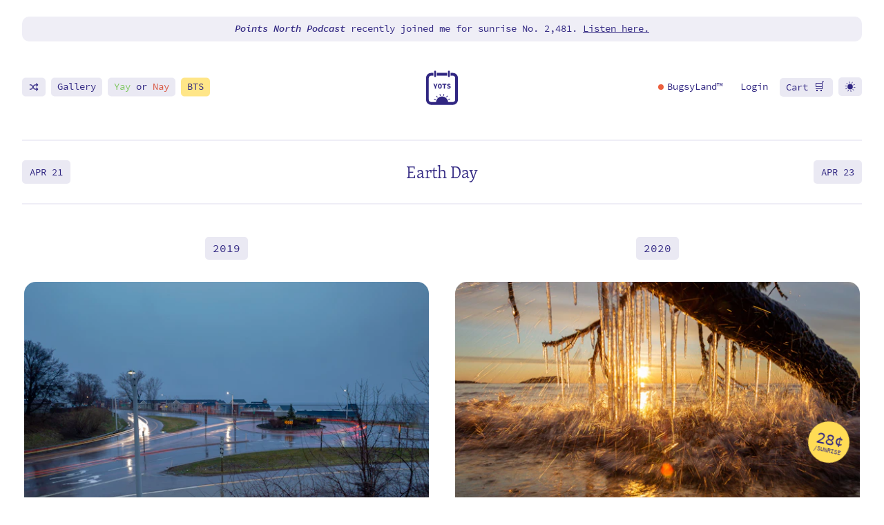

--- FILE ---
content_type: text/html; charset=UTF-8
request_url: https://yearofthesunrise.com/april/22
body_size: 12188
content:
<!doctype html><html lang=en><head><meta content="IE=edge" http-equiv=X-UA-Compatible><meta charset=utf-8><meta name=viewport content="width=device-width,initial-scale=1"><meta property="og:title" content="Earth Day Sunrise"><meta name=og:image:width content="1200"><meta name=og:image:height content="630"><meta property="og:image" content="https://yearofthesunrise.com/april/22.jpg"><meta name=twitter:card content="summary_large_image"><meta name=twitter:site content="@bugsysailor"><meta name=twitter:creator content="@bugsysailor"><meta property="fb:admins" content="2315731"><meta name=description content="I've been taking daily sunrise photos since January 1, 2019. Here are the published photos from April 22."><title>Earth Day Sunrise</title><link rel=apple-touch-icon sizes=180x180 href=/img/favicon/apple-touch-icon.png><link rel=icon type=image/png sizes=32x32 href="https://bugsys.imgix.net/bugsy/sunrise/calendar.ai?blend=https%3A%2F%2Fbugsys.imgix.net%2Fbugsy%2Fsunrise%2Fcalendar%2F22.png%3Fbg%3Dwhite%26fm%3Dpng32%26w%3D450%26fit%3Dfillmax%26h%3D240&blend-mode=normal&blend-w=20&blend-y=15&fm=png32&mark=https%3A%2F%2Fbugsys.imgix.net%2Fbugsy%2Fsunrise%2Fcalendar%2FAPR.png%3Ffm%3Dpng32%26bri%3D100&mark-align=center&mark-w=0.6&mark-y=5&page=9&w=32"><link rel=icon type=image/png sizes=16x16 href="https://bugsys.imgix.net/bugsy/sunrise/calendar.ai?blend=https%3A%2F%2Fbugsys.imgix.net%2Fbugsy%2Fsunrise%2Fcalendar%2F22.png%3Fbg%3Dwhite%26fm%3Dpng32%26w%3D450%26fit%3Dfillmax%26h%3D240&blend-mode=normal&blend-w=20&blend-y=15&fm=png32&mark=https%3A%2F%2Fbugsys.imgix.net%2Fbugsy%2Fsunrise%2Fcalendar%2FAPR.png%3Ffm%3Dpng32%26bri%3D100&mark-align=center&mark-w=0.6&mark-y=5&page=9&w=32"><link rel=manifest href=/img/favicon/site.webmanifest><link rel=mask-icon href=/img/favicon/safari-pinned-tab.svg color=#352386><meta name=msapplication-TileColor content="#352386"><meta name=theme-color content="#352386"><link rel=stylesheet href=/snipcart.min.css media=print onload='this.media="all",this.onload=null'><style>:root{--bg-color:white;--text-color:#312782;--white:white;--black:#222222;--purple:#312782;--green:#86d95a;--purpleRGB:49, 39, 130;--purpleWhite:#efeef6;--purpleWhiteHov:#dedbec;--purpleMid:#8783b8;--red:#ec603e;--yellow:#ffdc55;--yellowLight:#fff7d1;--borderRadiusXL:25px;--borderRadiusL:20px;--borderRadiusM:10px;--borderRadiusS:5px;--gap:32px;--serif:skolar-latin, serif;--sansSerif:source-code-pro, sans-serif}@media screen and (max-width:1024px){:root{--gap:24px}}@media screen and (max-width:800px){:root{--gap:16px}}.mainNav{padding:1em 0;max-width:100%}.mainNav a{position:relative}.mainNav .emoji{font-size:16px;position:relative;top:0;letter-spacing:.2em}.mainNav .navBar{position:absolute;transform:translateY(-50%);top:60%}@media screen and (max-width:850px){.mainNav .navBar li{display:block;margin-right:0!important;padding:0}}@media screen and (max-width:900px){.mainNav .desktopOnly{display:none!important}}.mainNav .left{left:6px;right:auto}@media screen and (max-width:500px){.mainNav .left{left:0}}.mainNav .right{right:6px;left:auto;text-align:right}@media screen and (max-width:500px){.mainNav .right{right:0}}.navBar{display:flex;font-size:14px;line-height:1.5em}.navBar a{padding:.2em}.navBar li{display:block;margin-right:3em;padding:0}.navBar li:last-of-type,.navBar li.login{margin-right:0}.navBar li.plain{margin-right:1.5em}@media screen and (max-width:900px){.navBar li{margin-right:1.5em}}.navBar .wSVG{position:relative}.navBar .wSVG svg{width:16px;height:15px;position:relative;top:3px}@media screen and (max-width:750px){.navBar{left:initial;display:block;top:65%}.navBar li{margin-bottom:.6em;margin-right:0!important}.navBar li:last-of-type{margin-bottom:0}}@media screen and (max-width:500px){.navBar .barLink:not(.barLink--color):before,.navBar .barLink:not(.barLink--color):after{opacity:0}.navBar li{margin-bottom:3px}}.secondaryNav{padding:0;margin-top:0;position:relative}.secondaryNav h1{max-width:calc(100% - 70px);font-size:25px;text-align:center;margin:1.2em auto;line-height:1.2em}@media screen and (max-width:650px){.secondaryNav h1{font-size:20px}}@media screen and (max-width:400px){.secondaryNav h1{font-size:16px;margin-top:1.5em;padding-bottom:6px}}.secondaryNav hr{margin:0}.secondaryNav .intro-withLine{margin:0;height:0}.secondaryNav .intro-withLine a{padding:.2em}.secondaryNav .prev,.secondaryNav .next{position:absolute;top:50%;-webkit-transform:translateY(-50%);-moz-transform:translateY(-50%);-ms-transform:translateY(-50%);transform:translateY(-50%);font-family:var(--sansSerif);position:absolute;text-transform:uppercase;font-size:14px;line-height:1em;padding:11px 5px 9px}.secondaryNav .prev .arrow:not(.force),.secondaryNav .next .arrow:not(.force){display:none}.secondaryNav .prev svg,.secondaryNav .next svg{width:11px;height:11px;fill:var(--text-color)}@media screen and (max-width:520px){.secondaryNav .prev .date,.secondaryNav .next .date{display:none}.secondaryNav .prev .arrow,.secondaryNav .next .arrow{display:inline!important}}@media screen and (max-width:400px){.secondaryNav .prev,.secondaryNav .next{padding:7px 1px 4px}}.secondaryNav .prev.inactive,.secondaryNav .next.inactive{filter:grayscale(1)}.secondaryNav .prev{left:6px}.secondaryNav .prev svg{transform:scaleX(-1);filter:FlipH;-ms-filter:"FlipH"}.secondaryNav .next{right:6px}::-moz-selection{background:rgba(49,39,130,.2)}::selection{background:rgba(49,39,130,.2)}*{outline:0}article,aside,details,figcaption,figure,footer,header,main,menu,nav,section{display:block}a{color:var(--text-color)}a.block{display:block}a.block:before,a.block:after{display:none!important}a.asterisk{color:#ec603e;text-decoration:none!important}blockquote{background:var(--purpleWhite);border:none;margin:1em 0;padding:1em;line-height:1.4em;font-size:22px}blockquote>*:first-of-type{margin-top:0}blockquote>*:last-of-type{margin-bottom:0}@media screen and (max-width:500px){blockquote{padding:1em}}blockquote.quote{background:0 0;font-style:italic;font-size:110%;padding-top:.5em;padding-bottom:.5em;padding-right:2em;border-radius:0;border-left:5px solid var(--purpleWhite)}body{margin:20px;background:var(--bg-color)}dl{font-family:var(--sansSerif);display:grid;grid-template-columns:repeat(2,auto);grid-column-gap:1em;justify-content:left;font-size:80%}dl dd,dl dt{line-height:1.2em}dl dd{margin-left:0}figure{margin:0;padding:0;margin:1.5em 0}figure img{width:100%}form{border:none;background:rgba(49,39,130,.1);padding:.7em}form.form--subscribe input{width:100%;padding-top:15px;padding-bottom:15px}form.form--subscribe button{float:right}@media screen and (max-width:420px){form.form--subscribe input,form.form--subscribe button{float:none;width:100%}form.form--subscribe input{margin-bottom:.7em}}hr{border:none;height:2px;background:var(--purpleWhite);border:none;margin-top:1em;margin-bottom:1em}hr.yots{margin-top:2em;margin-bottom:2em;overflow:visible;position:relative}hr.yots:after{position:absolute;left:50%;top:50%;transform:translateX(-50%)translateY(-50%);content:"";width:16px;height:16px;background-size:16px;background-position:50%;opacity:.6;margin:0;background-image:url(https://bugsys.imgix.net/bugsy/sunrise/calendar.ai?page=15&fm=png32&dpr=2&w=40)}hr.yots:before{position:absolute;left:50%;top:50%;transform:translateX(-50%)translateY(-50%);content:"";background-color:var(--bg-color);padding:10px 20px}img{max-width:100%;height:auto;display:block}img.fluid{-webkit-transition:opacity .3s cubic-bezier(.23,1,.32,1);-moz-transition:opacity .3s cubic-bezier(.23,1,.32,1);-ms-transition:opacity .3s cubic-bezier(.23,1,.32,1);-o-transition:opacity .3s cubic-bezier(.23,1,.32,1);transition:opacity .3s cubic-bezier(.23,1,.32,1);opacity:0}img.fluid.loaded{opacity:1}input,button,textarea,select{font-family:var(--sansSerif);font-size:15px;border:2px solid transparent;padding:6px 15px;color:#312782}input+button,button+button,textarea+button,select+button{margin-top:1em}input+input,button+input,textarea+input,select+input{margin-top:1em}input+textarea,button+textarea,textarea+textarea,select+textarea{margin-top:1em}input[type=range]{-webkit-appearance:none;width:100%;height:15px;border-radius:5px;background:var(--bg-color);outline:none;-webkit-transition:.2s;transition:opacity .2s;padding:0!important;margin-left:0;margin-right:0}input[type=range]::-webkit-slider-thumb{-webkit-appearance:none;appearance:none;width:25px;height:25px;border-radius:50%;background:var(--text-color);cursor:pointer}input[type=range]::-moz-range-thumb{width:25px;height:25px;border-radius:50%;background:var(--text-color);cursor:pointer}main{display:block}main:after{content:"";display:table;clear:both}mark{background:#fff48f;border-radius:3px;padding:0 3px;color:var(--text-color)}.darkTheme mark{background:#807619}nav ul,nav ol{list-style:none;padding:0}nav ul li,nav ol li{float:left}p:empty{display:none}p svg{width:.9em;height:.7em}small,.small{font-family:var(--sansSerif);font-size:16px;line-height:1.3em}sup{padding:0 2px;cursor:pointer;position:relative}table{border-collapse:collapse}table.styled{font-family:var(--sansSerif);font-size:16px;line-height:1em}table.styled td,table.styled th{padding:.5em}table.zebra tbody tr:nth-child(odd){background-color:var(--purpleWhite)}table.footer tbody tr:last-of-type{border-top:1px dashed var(--text-color);font-weight:700;background:0 0}table.header thead tr:last-of-type{border-bottom:1px dashed var(--text-color);font-weight:700;background:0 0}textarea{width:100%;max-width:100%}li:mark{color:var(--purpleWhite)}ul{list-style:none;padding:0}ul ::marker{color:var(--purpleWhite)}.text ul{list-style:none;padding:0;padding-left:1em}.text ul li{margin-bottom:.7em;line-height:1.4em}.text ul li:before{content:"\2022";color:var(--text-color);opacity:.3;font-weight:700;display:inline-block;margin-left:-1em;padding-right:7px;font-size:18px}.grid{display:grid;grid-template-columns:[bleed-start] minmax(0,1fr) [container-start container-left-start col1] minmax(30px,86px) [wide-start col2] minmax(30px,86px) [textwide-start col3] minmax(30px,86px) [text-start col4] minmax(30px,86px) [narrow-start col5] minmax(30px,86px) [middle-start col6] minmax(30px,86px) [center container-left-end container-right-start col7] minmax(30px,86px) [middle-end col8] minmax(30px,86px) [narrow-end col9] minmax(30px,86px) [text-end col10] minmax(30px,86px) [textwide-end col11] minmax(30px,86px) [wide-end col12] minmax(30px,86px) [container-end container-right-end] minmax(0,1fr) [bleed-end];grid-column-gap:var(--gap);grid-template-rows:auto;width:100%;max-width:100%}.grid>*{grid-column:container;margin-left:0;margin-right:0}.grid .grid{grid-column:bleed}@media screen and (max-width:600px){.grid{grid-template-columns:[bleed-start] minmax(0,1fr) [container-start container-left-start text-start textwide-start wide-start col1] minmax(auto,130px) [middle-start col2] minmax(auto,130px) [center container-left-end container-right-start col3] minmax(auto,130px) [middle-end col4] minmax(auto,130px) [container-end container-right-end text-end textwide-end wide-end] minmax(0,1fr) [bleed-end]}}.grid--col5{grid-template-columns:repeat(5,1fr);grid-column:container!important}.grid--col5>div{grid-column:span 1}.grid--cards{display:grid;grid-template-columns:repeat(6,1fr);grid-gap:1.5em;margin-top:3em}.grid--cards .card{grid-column:span 2;margin:0!important}@media screen and (max-width:800px){.grid--cards .card{grid-column:span 3}}@media screen and (max-width:600px){.grid--cards .card{grid-column:span 6}}.grid--cards .card figure{margin:0}.grid--videos figure iframe{aspect-ratio:16/9;width:100%}.grid--videos .corners{overflow:hidden}.grid--content>*{grid-column:text;margin-bottom:0;margin-top:1em}.grid--content>*:first-child{margin-top:0}@media screen and (max-width:1000px){.grid--content>*{grid-column:textwide}}.grid--wide{grid-column:textwide}@media screen and (max-width:1000px){.grid--wide{grid-column:wide}}.col1{grid-column:2/9;padding-right:0}.col1 hr{margin:2em auto;max-width:30px}.col1 ol{padding-left:1em}.col1 ol li{margin-top:0;margin-bottom:0;font-size:20px}.col1>.intro-withLine:first-of-type{margin-top:1em}.col1>.redacted{display:block}.col2{grid-column:9/14;padding-left:1em;padding-top:20px}.col1 .intro-withLine,.col2 .intro-withLine{margin-top:3em;margin-bottom:2em}.col1 .first .intro-withLine,.col2 .first .intro-withLine{margin-top:1em}.col2 .intro-withLine{margin-bottom:1em}.col2.after{clear:both;margin-top:2em}.col2.after>*{display:block!important}@media screen and (max-width:1000px){.col1,.col2{grid-column:container}.col2{grid-row:-1;padding-left:0;padding-top:0}.col2>*:not(.showMobile){display:none}}.darkTheme{--bg-color:#16142b;--text-color:#bfbbd6;--white:white;--purple:#312782;--purpleWhite:#3e3b54;--purpleRGB:191, 187, 214}.darkTheme ::-moz-selection{background:rgba(255,220,85,.3)}.darkTheme ::selection{background:rgba(255,220,85,.3)}.darkTheme .bug,.darkTheme hr.yots:after{background-image:url(https://bugsys.imgix.net/bugsy/sunrise/calendar.ai?page=15&fm=png32&dpr=2&w=40)}.darkTheme .headshot{opacity:.7}.darkTheme .miniCal.dropdown .holder{box-shadow:3px 3px var(--bg-color)}.darkTheme .logo-pm{filter:contrast(.5)}.tableHolder{grid-column:container;overflow-x:scroll}body{color:var(--text-color);padding:0;margin:0}h1.big{margin-top:.5em;margin-bottom:.5em;position:relative}.logo{display:block;border-radius:100%;background-size:cover;background-repeat:no-repeat;margin-left:auto;margin-right:auto;width:50px;height:50px;position:relative}.logo svg{width:50px;height:50px;position:relative;left:50%;-webkit-transform:translateX(-50%);-ms-transform:translateX(-50%);transform:translateX(-50%)}.mainNav{margin-top:4em;position:relative}.mainNav>ul{display:block;position:absolute;top:50%;left:150px;margin:0;margin-top:-9px}.mainNav>ul li{display:table-cell;float:none;vertical-align:middle;padding-right:20px}.mainNav>ul li:last-of-type{padding-right:0}.mainNav a{text-decoration:none}.no-touchevents .mainNav a:hover{text-decoration:underline}@media(max-width:800px){.mainNav{margin-top:2em}}.social{margin-bottom:50px}.social hr{background:var(--purpleWhite);border-color:var(--purpleWhite)}.social svg{width:25px;height:25px;fill:var(--text-color)}.social ul{display:table;margin:3em auto}.social ul li{float:left;margin-right:40px}.social ul li:last-of-type{margin-right:0}.social ul li a:before,.social ul li a:after{display:none}@media(max-width:500px){h1.big{text-align:center}.logo{display:block;margin:auto}nav.mainNav .table{width:100%}nav.mainNav .pic{margin:auto}nav.social ul li{margin-right:20px}}</style><link rel=stylesheet href=/yots.min.c76602fdba8ee30603f242f123b7cb3b.css><link rel=stylesheet href=https://use.typekit.net/sou8wyq.css><link rel=dns-prefetch href=https://up.imgix.net><link rel=dns-prefetch href=https://bugsys.imgix.net><link rel=preconnect href=https://app.snipcart.com><link rel=preconnect href=https://cdn.snipcart.com><link rel=search type=application/opensearchdescription+xml href=/search.xml title="Year of the Sunrise"><script async src="https://www.googletagmanager.com/gtag/js?id=G-Z05E7FNGGQ"></script><script>window.dataLayer=window.dataLayer||[];function gtag(){dataLayer.push(arguments)}gtag("js",new Date),gtag("config","G-Z05E7FNGGQ",{Branch:"master"})</script></head><body class="page preload hasTools layout- type-days"><script>var body=document.getElementsByTagName("html")[0],theme=localStorage.getItem("theme"),checkUser=document.cookie.indexOf("snipcart-customer");window.matchMedia&&window.matchMedia("(prefers-color-scheme: dark)").matches&&localStorage.getItem("theme")!="brightTheme"&&(theme="darkTheme"),theme=="darkTheme"&&body.classList.add(theme),localStorage.getItem("bugsyland")&&body.classList.add("isBugsyLand"),checkUser!=-1&&body.classList.add("loggedin")</script><div class=grid><small></small><header class=top><aside class=message><p>&nbsp;</p></aside><nav class=mainNav><ul class="left navBar"><li class=desktopOnly><a class="barLink icon random" href=#><span class="text wSVG"><svg><use href="#shuffle"/></svg></span></a></li><li><a class=barLink href=/gallery>Gallery</a></li><li class=desktopOnlyX><a class=barLink href=/yay-or-nay><span class=text><span class=green>Yay</span> or <span class=red>Nay</span></span></a></li><li class=desktopOnlyx><a class="barLink barLink--color barLink--yellow" href=/behind-the-sunrise/><span class=text>BTS</span></a></li></ul><ul class="right navBar"><li class=plain><a class=blLink href=/support><span class=text><span class=bldot></span>BugsyLand™</span></a></li><li class="plain login login--login"><a href=# class=snipcart-customer-signin><span class=snipcart-user-email>Login</span></a></li><li class="plain login login--account"><a href=# class=snipcart-customer-signin><span class=snipcart-user-email>Account</span></a></li><li><a href=# class="barLink snipcart-checkout"><span class=text>Cart</span> <span class=emoji>🛒</span></a></li><li class="desktopOnly noKiosk"><a class="barLink icon toggleTheme" href=#><span class="text wSVG"><svg><use href="#sun"/></svg></span></a></li></ul><div class="logo hasMiniCal"><a class=home href=/><svg><use href="#sunrise--logo"/></svg></a><nav class="miniCal dropdown mainNav" data-function><div class=holder><ul style=display:flex;justify-content:center><li><a href=/>🏠</a></li><li><a href=# class=todayUrl>📆</a></li><li><a class=random href=#>🔀</a></li><li><a href=/map>🗺️</a></li><li><a href=/weather>🌡</a></li><li><a class="toggleTheme noKiosk" href=#>🌗</a></li></ul><hr><p>Browse by Year or Month</p><ul class=years><li><a class=cmplt href=/2019>2019</a></li><li><a class=cmplt href=/2020>2020</a></li><li><a class=cmplt href=/2021>2021</a></li><li><a href=/2022>2022</a></li><li class=break></li><li><a href=/2023>2023</a></li><li><a href=/2024>2024</a></li><li><a href=/2025>2025</a></li><li><a href=/2026>2026</a></li></ul><hr><ul style=grid-template-columns:repeat(4,auto)><li><a href=/january>Jan</a></li><li><a href=/february>Feb</a></li><li><a href=/march>Mar</a></li><li><a href=/april>Apr</a></li><li><a href=/may>May</a></li><li><a href=/june>Jun</a></li><li><a href=/july>Jul</a></li><li><a href=/august>Aug</a></li><li><a href=/september>Sep</a></li><li><a href=/october>Oct</a></li><li><a href=/november>Nov</a></li><li><a href=/december>Dec</a></li></ul><hr><ul style=display:flex;justify-content:center><li><a href=/request>Request</a></li><li><a href=/status/>Status</a></li><li class=noKiosk><a href=/about>About</a></li></ul></div></nav></div></nav></header><main class="main grid"><nav class="secondaryNav singleDate" data-date="April 22"><p class="intro-withLine empty">&nbsp;</p><h1 class=hasMiniCal><span><span class=miniCalTitle>Earth Day</span><nav class="miniCal dropdown dynamic miniCal--picker" data-function=goToDay><div class=holder><p>Select month & date <span class=at>•</span> <a href=# class=todayUrl>Today</a> <span class=at>•</span> <a href=# class=random>Random</a></p><hr><ul class=ms data-t=ms style=grid-template-columns:repeat(6,auto)><li><a href=# data-n=01 data-m=january>Jan</a></li><li><a href=# data-n=02 data-m=february>Feb</a></li><li><a href=# data-n=03 data-m=march>Mar</a></li><li><a href=# data-n=04 data-m=april>Apr</a></li><li><a href=# data-n=05 data-m=may>May</a></li><li><a href=# data-n=06 data-m=june>Jun</a></li><li><a href=# data-n=07 data-m=july>Jul</a></li><li><a href=# data-n=08 data-m=august>Aug</a></li><li><a href=# data-n=09 data-m=september>Sep</a></li><li><a href=# data-n=10 data-m=october>Oct</a></li><li><a href=# data-n=11 data-m=november>Nov</a></li><li><a href=# data-n=12 data-m=december>Dec</a></li></ul><hr><ul class=ds data-t=ds style=grid-template-columns:repeat(7,auto)><li><a href=# data-d=1>1</a></li><li><a href=# data-d=2>2</a></li><li><a href=# data-d=3>3</a></li><li><a href=# data-d=4>4</a></li><li><a href=# data-d=5>5</a></li><li><a href=# data-d=6>6</a></li><li><a href=# data-d=7>7</a></li><li><a href=# data-d=8>8</a></li><li><a href=# data-d=9>9</a></li><li><a href=# data-d=10>10</a></li><li><a href=# data-d=11>11</a></li><li><a href=# data-d=12>12</a></li><li><a href=# data-d=13>13</a></li><li><a href=# data-d=14>14</a></li><li><a href=# data-d=15>15</a></li><li><a href=# data-d=16>16</a></li><li><a href=# data-d=17>17</a></li><li><a href=# data-d=18>18</a></li><li><a href=# data-d=19>19</a></li><li><a href=# data-d=20>20</a></li><li><a href=# data-d=21>21</a></li><li><a href=# data-d=22>22</a></li><li><a href=# data-d=23>23</a></li><li><a href=# data-d=24>24</a></li><li><a href=# data-d=25>25</a></li><li><a href=# data-d=26>26</a></li><li><a href=# data-d=27>27</a></li><li><a href=# data-d=28>28</a></li><li><a href=# data-d=29>29</a></li><li><a href=# data-d=30>30</a></li><li><a href=# data-d=31>31</a></li></ul></div></nav></span></h1><hr><a href=/april/21 class="prev barLink"><span class=false>Apr 21</span>
</a><a href=/april/23 class="next barLink"><span class=false>Apr 23</span></a></nav><article class=content--day data-month=april><div class=day><div class="onThisDay month month--2019"><header><h4><a class="month--title barLink" href=https://yearofthesunrise.com/2019/april/22>2019</a></h4></header><figure><a class=corners href=https://yearofthesunrise.com/2019/april/22><img class=fluid data-fluid='{"ar":"3:2","auto":"format","dpr":1,"fit":"crop"}' data-src=/65535/47665148512_50eb71e772_k.jpg alt="Sunrise from Champion Street, Marquette, MI" src="[data-uri]"></a></figure><p class=sansSerif style=font-size:14px;line-height:1.6em>Sunrise No. 112 <span class=at>•</span> Champion Street</p></div><div class="onThisDay month month--2020"><header><h4><a class="month--title barLink" href=https://yearofthesunrise.com/2020/april/22>2020</a></h4></header><figure><a class=corners href=https://yearofthesunrise.com/2020/april/22><img class=fluid data-fluid='{"ar":"3:2","auto":"format","dpr":1,"fit":"crop"}' data-src=/65535/52072098162_4981107a9b_k.jpg alt="Sunrise from Shiras Park, Marquette, MI" src="[data-uri]"></a></figure><p class=sansSerif style=font-size:14px;line-height:1.6em>Sunrise No. 478 <span class=at>•</span> Shiras Park</p></div><div class="onThisDay month month--2021"><header><h4><a class="month--title barLink" href=https://yearofthesunrise.com/2021/april/22>2021</a></h4></header><figure><a class=corners href=https://yearofthesunrise.com/2021/april/22><img class=fluid data-fluid='{"ar":"3:2","auto":"format","dpr":1,"fit":"crop"}' data-src=/65535/53613021238_28eb20883e_k.jpg alt="Sunrise from McCarty's Cove, Marquette, MI" src="[data-uri]"></a></figure><p class=sansSerif style=font-size:14px;line-height:1.6em>Sunrise No. 843 <span class=at>•</span> McCarty's Cove</p></div><div class="onThisDay month month--2022"><header><h4><a class="month--title barLink" href=https://yearofthesunrise.com/2022/april/22>2022</a></h4></header><figure><a class=corners href=https://yearofthesunrise.com/2022/april/22><img class=fluid data-fluid='{"ar":"3:2","auto":"format","dpr":1,"fit":"crop"}' data-src=/65535/54435437164_77b9553ea4_k.jpg alt="Sunrise from McCarty's Cove, Marquette, MI" src="[data-uri]"></a></figure><p class=sansSerif style=font-size:14px;line-height:1.6em>Sunrise No. 1,208 <span class=at>•</span> McCarty's Cove</p></div><div class="onThisDay month empty"><header><h4><a class="month--title barLink" href=/2023>2023</a></h4></header><figure><img class=corners src="[data-uri]"><figcaption>Almost there...</figcaption></figure><p class=sansSerif style=font-size:14px;line-height:1.6em>Sunrise No. 1,573 <span class=at>•</span> <a href=/request>Publish this sunrise!</a></p></div><div class="onThisDay month empty"><header><h4><a class="month--title barLink" href=/2024>2024</a></h4></header><figure><img class=corners src="[data-uri]"><figcaption>Yet to be edited...</figcaption></figure><p class=sansSerif style=font-size:14px;line-height:1.6em>Sunrise No. 1,939 <span class=at>•</span> <a href=/request>Publish this sunrise!</a></p></div><div class="onThisDay month empty"><header><h4><a class="month--title barLink" href=/2025>2025</a></h4></header><figure><img class=corners src="[data-uri]"><figcaption>Slowly catching up...</figcaption></figure><p class=sansSerif style=font-size:14px;line-height:1.6em>Sunrise No. 2,304 <span class=at>•</span> <a href=/request>Publish this sunrise!</a></p></div><div class="onThisDay month empty"><header><h4><a class="month--title barLink" href=/2026>2026</a></h4></header><figure><img class=corners src="[data-uri]"><figcaption>TBD...</figcaption></figure><p class=sansSerif style=font-size:14px;line-height:1.6em>Sunrise No. 2,669</p></div></div></article></main><footer class="bottom grid"><a href=/support class="cents spinner"><span class=number>28¢</span><span class=per>/sunrise</span></a><p class=intro-withLine><small>Even More Sunrise</small></p><div class="box box--border box--yellow"><p class=intro-withLine><small>Watch More Sunrises</small></p><p>As <em>Year of the Sunrise</em> continues, one significant takeaway is encouraging you to watch more sunrises this year than you did the previous year. I present you with a challenge, to watch more sunrises in 2025 than you did in 2024.</p><a href=https://watchmoresunrises.com/pledge class=button>Take the 2025 Sunrise Pledge</a></div><div class=box><p class=intro-withLine><small>The Sunrise Gallery</small></p><a href=/gallery style=display:block;margin-top:1em><img data-src=https://bugsys.imgix.net/projects/yots/sunrise-galllery.jpg data-fluid='{"ar":"2:1", "fit":"crop", "duotone":"312782,efeef6", "auto":"format", "dpr":1}' alt="The Sunrise Gallery" class="fluid corners--small" style=aspect-ratio:2/1;width:100%></a><p>A single wall, organized by date, displaying every sunrise of the year.</p><a href=/gallery class=button>Read more</a></div><div class=box><p class=intro-withLine><small>Subscribe</small></p><p>I am now publishing sunrises faster than I am watching them, meaning I'm publishing more than seven a week. If you want to be the first to know when new photos are published, see project updates, know when a book is coming, this is the place to stay up-to-date.</p><form action='/thank-you/subscribed' class='form--subscribe clear' method='POST' name='subscribe'><input type='hidden' name='form-name' value='subscribe' /><input name=email type=email placeholder="Email Address">
<button class=button type=submit>Subscribe</button></form></div><p class=intro-withLine><svg class="sunBurst"><use href="#sunrise--burst"/></svg></p><div class=center><a href=https://bugsy.me class=logoX><img src="https://bugsys.imgix.net/bugsy/photos/bugsy-2024.jpg?con=20&auto=format&crop=focalpoint&dpr=1&duotone=312782%2CFFFFFF&fit=crop&fp-x=0.44&fp-y=0.48&fp-z=1.25&h=150&w=150" class=headshot alt="Bugsy Sailor" style=border-radius:100%;max-width:80px;display:inline-block></a><p class=bugsy><a class=barLink href=https://bugsy.me>A Bugsy Sailor production</a></p><ul class=socialIcons><li><a href=https://instagram.com/bugsysailor target=_blank><svg><use href="#instagram"/></svg></a></li><li><a href=https://twitter.com/bugsysailor target=_blank><svg><use href="#twitter"/></svg></a></li><li><a href=https://facebook.com/bugsysailor target=_blank><svg><use href="#facebook"/></svg></a></li><li><a href=https://tiktok.com/@bugsysailor target=_blank><svg><use href="#tiktok"/></svg></a></li><li><a href=https://youtube.com/bugsysailor target=_blank><svg><use href="#youtube"/></svg></a></li></ul><h2>Stay awesome.</h2><p class=emoji>🥅</p></div></footer><script async src=https://cdn.snipcart.com/themes/v3.2.1/default/snipcart.js></script><div hidden id=snipcart data-config-modal-style=side data-api-key=MmY4MjdhMjEtNzVkNC00ZjhiLWFkYzItZGFhNzMxMGQzMzgzNjM2OTIwNTU3OTg4NzQ0NzIz></div></div><svg style="display:none"><symbol id="facebook" viewBox="0 0 90 90"><path id="Facebook__x28_alt_x29_" d="M90 15.001C90 7.119 82.884.0 75 0H15C7.116.0.0 7.119.0 15.001v59.998C0 82.881 7.116 90 15.001 90H45V56H34V41h11v-5.844C45 25.077 52.568 16 61.875 16H74v15H61.875C60.548 31 59 32.611 59 35.024V41h15v15H59v34h16c7.884.0 15-7.119 15-15.001V15.001z"/></symbol><symbol id="twitter" viewBox="0 0 430.117 430.117"><path id="Twitter__x28_alt_x29_" d="M381.384 198.639c24.157-1.993 40.543-12.975 46.849-27.876-8.714 5.353-35.764 11.189-50.703 5.631-.732-3.51-1.55-6.844-2.353-9.854-11.383-41.798-50.357-75.472-91.194-71.404 3.304-1.334 6.655-2.576 9.996-3.691 4.495-1.61 30.868-5.901 26.715-15.21-3.5-8.188-35.722 6.188-41.789 8.067 8.009-3.012 21.254-8.193 22.673-17.396-12.27 1.683-24.315 7.484-33.622 15.919 3.36-3.617 5.909-8.025 6.45-12.769C241.68 90.963 222.563 133.113 207.092 174c-12.148-11.773-22.915-21.044-32.574-26.192-27.097-14.531-59.496-29.692-110.355-48.572-1.561 16.827 8.322 39.201 36.8 54.08-6.17-.826-17.453 1.017-26.477 3.178 3.675 19.277 15.677 35.159 48.169 42.839-14.849.98-22.523 4.359-29.478 11.642 6.763 13.407 23.266 29.186 52.953 25.947-33.006 14.226-13.458 40.571 13.399 36.642C113.713 320.887 41.479 317.409.0 277.828c108.299 147.572 343.716 87.274 378.799-54.866 26.285.224 41.737-9.105 51.318-19.39C414.973 206.142 393.023 203.486 381.384 198.639z"/></symbol><symbol id="instagram" viewBox="0 0 512 512"><g><g><path d="M352 0H160C71.648.0.0 71.648.0 160v192c0 88.352 71.648 160 160 160h192c88.352.0 160-71.648 160-160V160C512 71.648 440.352.0 352 0zM464 352c0 61.76-50.24 112-112 112H160c-61.76.0-112-50.24-112-112V160C48 98.24 98.24 48 160 48h192c61.76.0 112 50.24 112 112V352z"/></g></g><g><g><path d="M256 128c-70.688.0-128 57.312-128 128s57.312 128 128 128 128-57.312 128-128-57.312-128-128-128zm0 208c-44.096.0-80-35.904-80-80 0-44.128 35.904-80 80-80s80 35.872 80 80c0 44.096-35.904 80-80 80z"/></g></g><g><g><circle cx="393.6" cy="118.4" r="17.056"/></g></g></symbol><symbol id="tiktok" viewBox="4 4 42 42"><path d="M41 4H9C6.243 4 4 6.243 4 9v32c0 2.757 2.243 5 5 5h32c2.757.0 5-2.243 5-5V9c0-2.757-2.243-5-5-5m-3.994 18.323a7.482 7.482.0 01-.69.035 7.492 7.492.0 01-6.269-3.388v11.537A8.527 8.527.0 1121.52 21.98c.178.0.352.016.527.027v4.202c-.175-.021-.347-.053-.527-.053a4.351 4.351.0 100 8.704c2.404.0 4.527-1.894 4.527-4.298l.042-19.594h4.02a7.488 7.488.0 006.901 6.685v4.67"/></symbol><symbol id="youtube" viewBox="0 0 16 16"><path d="M8.051 1.999h.089c.822.003 4.987.033 6.11.335a2.01 2.01.0 011.415 1.42c.101.38.172.883.22 1.402l.01.104.022.26.008.104c.065.914.073 1.77.074 1.957v.075c-.001.194-.01 1.108-.082 2.06l-.008.105-.009.104c-.05.572-.124 1.14-.235 1.558a2.01 2.01.0 01-1.415 1.42c-1.16.312-5.569.334-6.18.335h-.142c-.309.0-1.587-.006-2.927-.052l-.17-.006-.087-.004-.171-.007-.171-.007c-1.11-.049-2.167-.128-2.654-.26a2.01 2.01.0 01-1.415-1.419c-.111-.417-.185-.986-.235-1.558L.09 9.82.082 9.716A31 31 0 010 7.68v-.123c.002-.215.01-.958.064-1.778l.007-.103.003-.052.008-.104.022-.26.01-.104c.048-.519.119-1.023.22-1.402a2.01 2.01.0 011.415-1.42c.487-.13 1.544-.21 2.654-.26l.17-.007.172-.006.086-.003.171-.007A1e2 1e2.0 017.858 2zM6.4 5.209v4.818l4.157-2.408z"/></symbol><symbol id="arrow" fill="currentColor" viewBox="0 0 24 24"><path d="M8.122 24 4 20l8-8-8-8 4.122-4L20 12z"/></symbol><symbol id="shuffle" fill="currentColor" viewBox="0 0 24 24"><path d="M21.924 6.617a.997.997.0 00-.217-.324l-3-3a1 1 0 10-1.414 1.414L18.586 6h-3.321a5 5 0 00-4.288 2.428l-3.67 6.115A3 3 0 014.736 16H3a1 1 0 100 2h1.735a5 5 0 004.288-2.428l3.67-6.115A3 3 0 0115.264 8h3.32l-1.292 1.293a1 1 0 001.414 1.414l3-3A.997.997.0 0022 7m-.076-.383a.996.996.0 01.076.38l-.076-.38z"/><path d="M21.706 17.708l-2.999 3a1 1 0 01-1.414-1.415L18.586 18h-3.321a5 5 0 01-4.288-2.428l-3.67-6.115A3 3 0 004.736 8H3a1 1 0 010-2h1.735a5 5 0 014.288 2.428l3.67 6.115A3 3 0 0015.264 16h3.32l-1.292-1.293a1 1 0 011.414-1.414l3 3c.195.194.292.45.293.704V17a.997.997.0 01-.294.708z"/></symbol><symbol id="lock" viewBox="0 0 49.94 49.94"><path d="M25 3c-6.637.0-12 5.363-12 12v5H9c-1.645.0-3 1.355-3 3v24c0 1.645 1.355 3 3 3h32c1.645.0 3-1.355 3-3V23c0-1.645-1.355-3-3-3h-4v-5c0-6.637-5.363-12-12-12zm0 2c5.566.0 10 4.434 10 10v5H15v-5c0-5.566 4.434-10 10-10zM9 22h32c.555.0 1 .445 1 1v24c0 .555-.445 1-1 1H9c-.555.0-1-.445-1-1V23c0-.555.445-1 1-1zm16 8c-1.7.0-3 1.3-3 3 0 .898.398 1.688 1 2.188V38c0 1.102.898 2 2 2s2-.898 2-2v-2.813c.602-.5 1-1.289 1-2.187.0-1.7-1.3-3-3-3z"/></symbol><symbol id="sunrise--burst" fill="currentColor" viewBox="0 0 196.23 91.23"><path d="M177.52 68.66c-.56-1.21-1.15-2.41-1.76-3.59l11.56-5.64 1.75 3.6-11.55 5.63zm-16.11-41.23-3.15-2.46-7.92 10.14c1.06.8 2.12 1.61 3.15 2.46l7.92-10.14zM120.94 7.57l-3.91-.83-2.68 12.59c1.31.25 2.61.53 3.91.83l2.68-12.59zm-45.09-.12-3.88.97 3.12 12.5c1.29-.35 2.58-.67 3.88-.96L75.85 7.45zM35.28 27.11l-3.06 2.57 8.28 9.87c1.01-.89 2.02-1.75 3.06-2.58l-8.28-9.86zM7.44 62.57l-1.63 3.65 11.75 5.23c.51-1.23 1.05-2.45 1.62-3.66L7.44 62.57zm90.71-29.19c-34.3.0-62.75 25.01-68.14 57.78h136.27c-5.38-32.78-33.83-57.78-68.13-57.78z"/></symbol><symbol id="sunrise--logo" fill="currentColor" stroke="currentColor" viewBox="0 0 487.96 487.96"><path d="M146.47 92.32c-7.03.0-12.73-5.7-12.73-12.73V15.92c0-7.03 5.7-12.73 12.73-12.73s12.73 5.7 12.73 12.73v63.67c0 7.03-5.7 12.73-12.73 12.73zm207.75-12.74V15.92c0-7.03-5.7-12.73-12.73-12.73s-12.73 5.7-12.73 12.73v63.67c0 7.03 5.7 12.73 12.73 12.73s12.73-5.7 12.73-12.74zM143.39 255.26h15.08v-22.41l21.39-44.01h-15.69l-6.72 15.99c-2.04 5.09-4.07 9.88-6.21 15.18h-.41c-2.04-5.3-4.07-10.08-6.01-15.18l-6.72-15.99H122l21.39 44.01v22.41zm70.69 1.23c15.79.0 26.69-12.02 26.69-34.74.0-22.21-10.9-34.12-26.69-34.12s-26.69 11.92-26.69 34.12c0 22.72 10.9 34.74 26.69 34.74zm0-12.94c-6.93.0-11.31-7.44-11.31-21.8.0-13.75 4.38-21.19 11.31-21.19s11.31 7.44 11.31 21.19c0 14.36-4.38 21.8-11.31 21.8zm55.62 11.71h15.08v-53.79h19.86v-12.63h-54.8v12.63h19.86v53.79zm70.49 1.23c16.5.0 25.77-9.58 25.77-20.58.0-9.37-5.5-14.77-14.26-18.03l-8.05-3.46c-6.42-2.34-10.9-3.87-10.9-7.84.0-3.87 3.36-6.01 8.35-6.01 6.52.0 10.7 1.94 15.28 5.3l7.64-9.47c-6.01-5.7-14.06-8.76-22.1-8.76-14.36.0-24.35 8.76-24.35 19.76.0 9.68 6.72 15.38 14.16 18.13l8.56 3.67c6.32 2.65 10.29 3.87 10.29 8.56.0 3.36-2.95 5.81-9.37 5.81s-12.63-2.85-17.62-6.93l-8.66 10.29c7.13 6.3 16.3 9.56 25.26 9.56zM133.32 412.42l18.84 8.39c1.12-3.19 2.4-6.31 3.84-9.37l-18.57-8.27a5.06 5.06.0 00-6.68 2.56 5.08 5.08.0 002.57 6.69zm131.51-74.16-3.87 18.21c3.34.55 6.64 1.26 9.89 2.14l3.88-18.25a5.057 5.057.0 00-3.9-6c-2.73-.57-5.42 1.17-6 3.9zm-88.35 44.65c2.44-2.37 4.98-4.59 7.61-6.68l-12.38-14.75a5.059 5.059.0 00-7.13-.62 5.059 5.059.0 00-.62 7.13l12.52 14.92zm178.32 25.64a5.058 5.058.0 002.33-6.76 5.058 5.058.0 00-6.76-2.33l-18.14 8.85c1.55 3 2.95 6.08 4.18 9.22l18.39-8.98zm-40.14-49.56-11.79 15.09c2.71 1.99 5.32 4.12 7.84 6.4l11.92-15.26a5.06 5.06.0 00-.87-7.1c-2.2-1.73-5.38-1.33-7.1.87zm-100.01-23.64a5.053 5.053.0 00-3.68 6.13l4.52 18.15c3.21-1 6.48-1.84 9.8-2.51l-4.51-18.08a5.052 5.052.0 00-6.13-3.69zM397.28 35.09h-30.33v38.2h30.33c18.38.0 33.34 14.95 33.34 33.34v306.61c0 18.38-14.96 33.34-33.34 33.34h-67.19c-3.65-43.93-40.33-78.47-85.2-78.47s-81.55 34.54-85.2 78.47H90.67c-18.38.0-33.34-14.96-33.34-33.34V106.63c0-18.38 14.95-33.34 33.34-33.34H121v-38.2H90.67c-39.35.0-71.54 32.19-71.54 71.54v306.61c0 39.35 32.19 71.54 71.54 71.54h306.61c39.35.0 71.54-32.19 71.54-71.54V106.63c0-39.36-32.18-71.54-71.54-71.54zm-81.26.0H171.94v38.2h144.08v-38.2z"/></symbol><symbol id="sunrise--cal" fill="currentColor" stroke="currentColor" viewBox="0 0 455.63 487.96"><path d="M129.02 64.51c-7.13.0-12.9-5.78-12.9-12.9V12.9c0-7.13 5.78-12.9 12.9-12.9s12.9 5.78 12.9 12.9v38.71c0 7.13-5.78 12.9-12.9 12.9zm197.59.0c-7.13.0-12.9-5.78-12.9-12.9V12.9c0-7.13 5.78-12.9 12.9-12.9s12.9 5.78 12.9 12.9v38.71c0 7.13-5.78 12.9-12.9 12.9z"/><path d="M383.15 32.33h-30.73v19.28c0 14.25-11.55 25.8-25.8 25.8s-25.8-11.55-25.8-25.8V32.33H154.83v19.28c0 14.25-11.55 25.8-25.8 25.8s-25.8-11.55-25.8-25.8V32.33H72.5C32.61 32.33.0 64.94.0 104.81v310.66c0 39.87 32.61 72.48 72.48 72.48h310.66c39.87.0 72.48-32.61 72.48-72.48V104.81c0-39.87-32.61-72.48-72.48-72.48zm33.78 383.15c0 18.62-15.15 33.78-33.78 33.78h-68.27c-3.58-44.63-40.8-79.76-86.35-79.76s-82.77 35.13-86.35 79.76H72.47c-18.62.0-33.78-15.15-33.78-33.78V246.74c0-18.62 15.15-33.78 33.78-33.78h310.67c18.62.0 33.78 15.15 33.78 33.78v168.74z"/><path d="M112.89 407.62a5.126 5.126.0 002.6 6.77l19.09 8.5a97.89 97.89.0 013.89-9.49l-18.81-8.38a5.126 5.126.0 00-6.77 2.6zm141.93-72.31a5.126 5.126.0 00-6.08 3.95l-3.92 18.45c3.39.55 6.73 1.28 10.02 2.17l3.93-18.49a5.126 5.126.0 00-3.95-6.08zM147.16 362.15a5.122 5.122.0 00-.63 7.22l12.69 15.12a98.12 98.12.0 017.71-6.76l-12.54-14.95a5.122 5.122.0 00-7.22-.63zM335.4 401.26l-18.38 8.97c1.57 3.04 2.99 6.16 4.24 9.34l18.64-9.09a5.127 5.127.0 002.36-6.85 5.127 5.127.0 00-6.85-2.36zm-28.98-41.89a5.122 5.122.0 00-7.19.88l-11.95 15.29c2.74 2.01 5.4 4.17 7.95 6.48l12.08-15.46a5.122 5.122.0 00-.88-7.19zM197.89 336.3a5.114 5.114.0 00-3.73 6.21l4.58 18.39c3.26-1.02 6.57-1.87 9.93-2.55l-4.57-18.32a5.114 5.114.0 00-6.21-3.73z"/></symbol><symbol id="sun" fill="currentColor" stroke="currentColor" viewBox="0 0 113.93 111.51"><path d="M85.53 80.79c-1.1 1.25-2.28 2.43-3.54 3.54l10.79 10.79c.49.49 1.13.73 1.77.73s1.28-.24 1.77-.73c.98-.98.98-2.56.0-3.54L85.53 80.79zM65.37 92.82c-1.61.36-3.26.63-4.94.78l2.38 15.05a2.501 2.501.0 002.86 2.08c1.36-.22 2.29-1.5 2.08-2.86l-2.38-15.05zm44.49-31.22-15.05-2.38c-.15 1.68-.42 3.33-.78 4.94l15.05 2.38a2.509 2.509.0 002.86-2.08c.22-1.36-.71-2.64-2.08-2.86zM37.53 88.4l-6.92 13.59a2.492 2.492.0 001.09 3.36c.36.19.75.27 1.13.27.91.0 1.79-.5 2.23-1.37l6.92-13.58c-1.54-.66-3.03-1.42-4.45-2.27zm54.36-47.63 13.58-6.92a2.495 2.495.0 001.09-3.36 2.495 2.495.0 00-3.36-1.09l-13.59 6.92c.85 1.42 1.61 2.91 2.28 4.45zm-71.98 6.59L4.85 44.97c-1.37-.22-2.64.71-2.86 2.08-.22 1.36.71 2.64 2.08 2.86l15.05 2.38c.16-1.68.42-3.32.79-4.93zm8.49-16.63c1.1-1.25 2.28-2.43 3.54-3.54L21.15 16.4c-.98-.98-2.56-.98-3.54.0s-.98 2.56.0 3.54L28.4 30.73zm-6.35 40.01L8.47 77.66a2.495 2.495.0 00-1.09 3.36 2.497 2.497.0 003.36 1.1l13.59-6.92a36.7 36.7.0 01-2.28-4.46zM48.57 18.7c1.61-.36 3.26-.63 4.94-.78L51.12 2.86C50.9 1.5 49.62.56 48.26.78s-2.29 1.5-2.08 2.86l2.39 15.06zm27.83 4.41 6.92-13.59c.63-1.23.14-2.74-1.09-3.36a2.492 2.492.0 00-3.36 1.09l-6.92 13.58c1.54.67 3.03 1.43 4.45 2.28z"/><circle class="st0" cx="56.97" cy="55.76" r="28.45"/></symbol><symbol id="magnify" fill="currentColor" stroke="currentColor" viewBox="0 0 504 504"><path d="M448 501.5 325.3 378.7c-7-7-7-18.4.0-25.5l.3-.3-41.3-41.3c-30.2 24.1-67.3 37.1-106.4 37.1-45.1.0-87.6-17.4-119.8-49-32.6-32-50.8-74.8-51.2-120.4-.4-45.7 17-88.8 49-121.4 32-32.6 74.8-50.8 120.4-51.2 45.7-.5 88.8 17 121.4 49s50.8 74.8 51.2 120.4c.4 40.6-13.3 79.2-38.9 110.2l41.1 41.1.3-.3c7-7 18.4-7 25.5.0L499.5 450 448 501.5zM177.9 42.8h-1.3c-36.1.3-69.8 14.7-95.1 40.4-25.3 25.7-39 59.8-38.7 95.8.3 36.1 14.7 69.8 40.4 95.1 25.4 24.9 59 38.7 94.6 38.7s69.2-13.7 94.6-38.7l1.3-1.3c.1-.2.3-.3.4-.5 25.3-25.7 39-59.8 38.7-95.8-.3-36.1-14.7-69.8-40.4-95.1-25.4-24.9-59-38.6-94.5-38.6z"/></symbol></svg>
<script src=//cdnjs.cloudflare.com/ajax/libs/jquery/3.6.0/jquery.min.js></script><script>messages=['<em>Points North Podcast</em> recently joined me for sunrise No. 2,481. <a href="https://www.interlochenpublicradio.org/podcast/points-north/2025-11-21/the-sunrise-guy" target="_blank" rel="noopener">Listen here.</a>']</script><script type=text/javascript src=/yots.min.62db8e5181f912c117e632344680faaa624ae1156da541e9c244be8a96350b0f.js integrity="sha256-YtuOUYH5EsEX5jI0RoD6qmJK4RVtpUHpwkS+ipY1Cw8="></script><script src=//instant.page/5.2.0 type=module integrity=sha384-jnZyxPjiipYXnSU0ygqeac2q7CVYMbh84q0uHVRRxEtvFPiQYbXWUorga2aqZJ0z></script></body></html>

--- FILE ---
content_type: text/css; charset=UTF-8
request_url: https://yearofthesunrise.com/yots.min.c76602fdba8ee30603f242f123b7cb3b.css
body_size: 8603
content:
@charset "UTF-8";*{box-sizing:border-box}.preload *{-webkit-transition:none!important;-moz-transition:none!important;-ms-transition:none!important;-o-transition:none!important;transition:none!important}.clear:after{content:"";display:table;clear:both}.nowrap{white-space:nowrap}.show{display:block}.hide,.hidden{display:none}.caps{text-transform:uppercase}.center,.txtAlgn--c{text-align:center}.verticalAlign{left:0;right:0;position:absolute;top:50%;-webkit-transform:translateY(-50%);-moz-transform:translateY(-50%);-ms-transform:translateY(-50%);transform:translateY(-50%)}.centerAlign{position:absolute;left:50%;top:50%;transform:translateX(-50%)translateY(-50%)}.txtAlgn--l{text-align:left}.txtAlgn--r{text-align:right}.table{display:table}.table .row{display:table-row}.table .cell{display:table-cell}.fluid{background-size:cover;background-repeat:no-repeat;background-position:50%}.hideText{text-indent:100%;white-space:nowrap;overflow:hidden}.ease,.calendar a:before,.miniCal svg,.button{-webkit-transition:all .3s cubic-bezier(.23,1,.32,1);-moz-transition:all .3s cubic-bezier(.23,1,.32,1);-ms-transition:all .3s cubic-bezier(.23,1,.32,1);-o-transition:all .3s cubic-bezier(.23,1,.32,1);transition:all .3s cubic-bezier(.23,1,.32,1)}.dropcap>p:first-child:first-letter,p.dropcap:first-letter{float:left;font-size:120px;line-height:79px;padding-top:12px;padding-right:13px;padding-left:0;font-weight:300;color:var(--text-color);content:""}@media screen and (max-width:600px){.dropcap>p:first-child:first-letter,p.dropcap:first-letter{font-size:96px;padding-top:5px;line-height:70px}}.position-center{position:absolute;bottom:0;top:0;right:0;left:0;margin:auto}.noselect{-webkit-touch-callout:none;-webkit-user-select:none;-khtml-user-select:none;-moz-user-select:none;-ms-user-select:none;user-select:none}.bug{content:"";background-image:url(https://bugsys.imgix.net/bugsy/sunrise/calendar.ai?page=4&fm=png32&dpr=2&w=40);display:inline-block;line-height:20px;width:16px;height:16px;background-size:100%;background-repeat:no-repeat;background-position:50% 100%;margin-left:5px;margin-bottom:-1px}.red{color:var(--red)}.yellow{color:var(--yellow)}.green{color:var(--green)}.textColor{color:var(--text-color)}.bgColor{color:var(--bg-color)}.fieldWrap{font-family:var(--sansSerif);border-radius:var(--borderRadiusM);display:flex;background:#fff;padding-left:.5em;align-items:center}.fieldWrap--symbol{gap:3px}.fieldWrap--symbol input{padding-left:0}.mobileOnly{display:none}@media screen and (max-width:850px){.mobileOnly{display:block}}@media screen and (max-width:420px){.mobileHide{display:none}}.corners{border-radius:var(--borderRadiusL)}.corners--small{border-radius:var(--borderRadiusM)}.corners--tiny{border-radius:var(--borderRadiusS)}.sticky{position:sticky;top:2em}.at{opacity:.4;font-size:80%;position:relative;top:-2px;padding:0 2px}.pricing{grid-template-columns:repeat(3,auto);justify-content:space-between;align-items:end;grid-column:textwide!important;align-items:center;grid-row-gap:.4em}.pricing button,.pricing .button{margin-top:1em;margin-bottom:1em;padding-top:.8em;padding-bottom:.8em}.pricing dd{text-align:right}.pricing span{text-align:center}.related.grid{grid-template-columns:repeat(3,1fr);grid-gap:16px}.related.grid figure{grid-column:auto;margin:0;position:relative}.related.grid figcaption{font-family:var(--sansSerif);position:absolute;left:50%;top:50%;transform:translateX(-50%)translateY(-50%);pointer-events:none;font-size:14px;color:#fff;line-height:1em;text-align:center;border-radius:3px;padding:5px 0;white-space:nowrap}.related.grid a{display:block}.spacious li{margin-bottom:.7em}.noTransition,.barLink.noAnimate:before,.barLink.noAnimate:after{-webkit-transition:none!important;-moz-transition:none!important;-o-transition:none!important;transition:none!important}.twoup{display:flex;gap:1em}.twoup figure{width:50%;margin-top:0;margin-bottom:0}.twoup img{border-radius:var(--borderRadiusM)}.serif,.tempGrid dd,.box h4,h1,h2,h3,h4,body{font-family:skolar-latin,serif;text-transform:none;font-weight:300}.serifBig{font-family:skolar-latin,serif;text-transform:none}.sansSerif,nav{font-family:source-code-pro,sans-serif;font-weight:400}.text-tiny,h6{font-size:12px;line-height:1.2em}.text-small,h5,nav{font-size:14px;line-height:1.4em}.text-medium,.onThisDay figure,.box,.footnotes,h4{font-size:20px;line-height:1.5em}.text-large,h2,body{font-size:24px;line-height:1.5em}.text-xLarge{font-size:28px;line-height:1.4em}.text-xxLarge,h1.big{font-size:40px;line-height:1.2em}@media(max-width:600px){.text-large,h2,body{font-size:20px;line-height:1.4em}.text-xLarge{font-size:24px;line-height:1.2em}.text-xxLarge,h1.big{font-size:30px;line-height:1.2em}}h1,h2,h3,h4{color:var(--text-color);margin:0;font-weight:300}h1 svg,h2 svg,h3 svg,h4 svg{position:relative;height:1.2em;width:1.2em;top:.2em;margin:0 .2em}h4,h5,h6{font-family:var(--sansSerif)}h1{line-height:1.2em}footer.bottom{max-width:100%;padding-bottom:2em}footer.bottom .emoji{font-size:30px}footer.bottom .bugsy{font-family:var(--sansSerif);font-size:16px}footer.bottom .bugsy a{padding:.3em}footer.bottom>.intro-withLine{margin:4em 0}footer.bottom hr{border:none;height:2px;background:var(--purpleWhite);margin:3em 0}footer.bottom h2{margin:2em auto 0}footer.bottom .logo{width:60px;height:60px;margin:0 auto 1em;display:block}footer.bottom .logo svg{width:60px;height:60px;position:relative;left:50%;-webkit-transform:translateX(-50%);-ms-transform:translateX(-50%);transform:translateX(-50%)}footer.bottom .box{margin-bottom:0;align-self:baseline}footer.bottom .box:nth-of-type(1){grid-column:col1/col5}footer.bottom .box:nth-of-type(2){grid-column:col5/col9}footer.bottom .box:nth-of-type(3){grid-column:col9/container-end}@media screen and (max-width:1000px){footer.bottom .box{grid-column:container!important;margin-bottom:2em}footer.bottom .box:nth-of-type(3){margin-bottom:0}}.content{margin:2em auto}.content a{text-decoration:underline}.content--1col{border-bottom:2px solid var(--purpleWhite);padding-bottom:1em}.content--2col{max-width:100%!important;padding:0;column-count:2;column-gap:32px;border-bottom:2px solid var(--purpleWhite);padding-bottom:2em;grid-column:container}.content--2col *:first-child{margin-top:0}.content--2col *:last-child{margin-bottom:0}.content--2col *{margin-bottom:1.5em}@media screen and (max-width:800px){.content--2col{column-count:initial}}.content--bug p:last-of-type:after{content:"";background-image:url(https://bugsys.imgix.net/bugsy/sunrise/calendar.ai?page=4&fm=png32);display:inline-block;line-height:20px;width:16px;height:16px;background-size:100%;background-repeat:no-repeat;background-position:50% 100%;margin-left:5px;margin-bottom:-1px}.content ol{padding-left:1em}.content ol li{font-size:100%}.content ul{list-style:disc;padding-left:1em}.content .box{margin-top:1em;margin-bottom:1em}.content .box ::marker{color:var(--text-color)}article a{text-decoration:underline;color:var(--text-color)}article .content a{white-space:normal}article figure{padding-left:0;padding-right:0}article figure.photo{max-width:100%}article h3{font-size:30px;margin-top:50px;margin-bottom:20px;color:var(--text-color)}.intro-withLine{border-color:var(--text-color);border:none;border-top:2px solid var(--purpleWhite);text-align:center;position:relative;line-height:0}.intro-withLine small{background:var(--bg-color);padding:0 16px;position:relative;top:-11px}.intro-withLine small.bg{background:var(--purpleWhite);border-left:15px solid var(--bg-color);border-right:15px solid var(--bg-color)}.intro-withLine small.link{padding:0 19px}@media screen and (max-width:500px){.intro-withLine small{font-size:14px}}@media screen and (max-width:420px){.intro-withLine small{font-size:13px}}.box .intro-withLine{margin-bottom:0!important;height:0}.barLink{position:relative;text-decoration:none!important;color:var(--text-color)}.no-touchevents .barLink:hover{-webkit-transition:all .3s ease-out;-moz-transition:all .3s ease-out;-ms-transition:all .3s ease-out;-o-transition:all .3s ease-out;transition:all .3s ease-out}.no-touchevents .barLink:hover:after{width:100%;width:calc(100% + 12px);-webkit-transition:all 3s cubic-bezier(0,1,1,1);-moz-transition:all 3s cubic-bezier(0,1,1,1);-ms-transition:all 3s cubic-bezier(0,1,1,1);-o-transition:all 3s cubic-bezier(0,1,1,1);transition:all 3s cubic-bezier(0,1,1,1)}.barLink:after{z-index:2}.barLink:after,.barLink:before{content:"";width:0%;margin-right:-2px;opacity:.2;background-color:var(--text-color);top:0;right:auto;bottom:0;left:-6px;position:absolute;-webkit-transition:all .2s ease-out;-moz-transition:all .2s ease-out;-ms-transition:all .2s ease-out;-o-transition:all .2s ease-out;transition:all .2s ease-out}.barLink:before{width:100%;width:calc(100% + 12px);opacity:.1;z-index:1}.barLink.active{color:var(--bg-color)}.barLink.active:after{width:100%;opacity:1;width:calc(100% + 6px)}.barLink.noAnimate:after{display:none!important}.barLink.noHover{cursor:default!important}.barLink.noHover:after{display:none!important}.barLink--btn{font-family:var(--sansSerif);display:inline-block;padding:5px 9px 3px;font-size:16px;line-height:1.2em}.barLink--color:before{opacity:.7;z-index:-2}.barLink--color:after{opacity:1;z-index:-1}.barLink--yellow{color:var(--purple)}.barLink--yellow:before,.barLink--yellow:after{background-color:var(--yellow)}.button{background:var(--text-color);color:var(--bg-color);text-transform:uppercase;line-height:1em;font-family:source-code-pro,sans-serif;text-align:center;cursor:pointer;text-decoration:none!important}.button:disabled{cursor:inherit;opacity:.5}.button.big{font-size:18px;padding:10px 15px}.button.off{opacity:.5;pointer-events:none}.button--white{background:var(--bg-color);color:var(--text-color)}.button--light{background:var(--purpleWhite);color:var(--text-color)}.no-touchevents .button--light:hover{background:#dfdded}.button--feature{background:var(--purpleWhite);color:var(--text-color);font-size:24px;padding:.7em;border:3px solid var(--text-color);position:relative;line-height:1em}.button--feature sup{font-size:24px;padding:0}.button--midPurple{background:var(--purpleMid)}.button--active .svg--heart{color:var(--red)}.button--active .svg--star{color:var(--yellow)}.button svg{width:16px;height:16px}.button sub{vertical-align:top;font-size:70%;padding:2px}.button .sub{font-size:15px;display:block;margin-top:.6em}.button .or{font-size:13px;opacity:.5}.footnotes{background:var(--purpleWhite);padding:.7em}.footnotes>*:first-of-type{margin-top:0}.footnotes>*:last-of-type{margin-bottom:0}.footnotes a{text-decoration:underline!important}.footnotes a:before,.footnotes a:after{display:none!important}label{font-family:var(--sansSerif);font-size:15px;text-transform:uppercase}label.option{background:var(--bg-color);padding:10px;display:inline-block;margin:0 1em 1em 0}@media screen and (max-width:1000px){label.option:nth-of-type(n+5){display:none}}#map{min-height:220px}#map a:before,#map a:after{opacity:0;display:none}.fields{margin-top:1em;margin-bottom:1em}.fields--split{display:flex;gap:20px;align-items:center;justify-content:center}.box{background:var(--purpleWhite);padding:1em;margin-bottom:3em}.box form{background:0 0;padding:0}.col2 .box:not(:first-child){margin-top:2em}.box .intro-withLine{margin-top:.7em!important;margin-bottom:1.5em;border-color:var(--text-color)}.box .intro-withLine small{background:var(--purpleWhite)}.box a.button{display:block;text-align:center;white-space:normal}.box .button{width:100%;font-size:16px;padding:15px}.box .button:before,.box .button:after{display:none!important}.box label.option{margin:0;font-size:13px;padding:10px 4px 10px 35px;position:relative;line-height:1em;border-radius:var(--borderRadiusS)}.box label.option input{position:absolute;top:50%;-webkit-transform:translateY(-50%);-moz-transform:translateY(-50%);-ms-transform:translateY(-50%);transform:translateY(-50%);left:12px;margin:0}.box--white{background:0 0}.box--border{border:4px solid var(--text-color)}.box--purple{background:var(--text-color)}.box--purple>*{color:var(--bg-color)}.box--yellow{color:var(--black);border-color:var(--yellow);background:var(--yellowLight)}.box--yellow .intro-withLine{border-color:var(--yellow)}.box--yellow .intro-withLine small{background:var(--yellowLight)}.box--yellow .button{background:var(--yellow);color:var(--black)}.box--yes{text-align:center;display:flex;flex-direction:column;justify-content:center}.box--yes *:first-child{margin-top:0}.box--yes *:last-child{margin-bottom:0}.page .col1 .box--coffee{display:none}.page .col1.content .box--coffee{display:block}.type-sunrisemonth .col1 .box--coffee{margin-bottom:0}.box--coffee .button{margin-top:0!important}@media screen and (max-width:850px){.page .col1 .box--coffee{display:block}}.box--grid{display:grid;grid-template-columns:1fr 1fr;grid-gap:16px}.box--grid>*{grid-column:1/-1;margin:0 auto;width:100%}.box--grid>*:first-child{margin-bottom:1em}.box--grid .colL{grid-column:1}.box--grid .colR{grid-column:2}.box ul li{margin-bottom:.25em}.box h4{font-style:italic;text-align:center;font-weight:700}.socialText{display:flex;justify-content:space-between;font-size:14px;padding-left:0!important;margin-top:2em;text-transform:uppercase}.socialText li:before{display:none!important}.socialText li:first-child{margin-left:6px}.socialText li:last-child{margin-right:6px}.socialText a{padding:.7em}@media screen and (max-width:500px){.socialText{font-size:12px}}.intro-withLine svg{position:absolute;left:50%;top:50%;transform:translateX(-50%)translateY(-50%);width:60px;height:60px;background:var(--bg-color);padding:10px;color:var(--purpleWhite)}.intro-withLine svg.sunBurst{background:0 0;padding:0;top:-14px}.intro-withLine.empty{margin:0}.message{font-family:var(--sansSerif);background:var(--purpleWhite);max-width:100%;padding-left:var(--gap);padding-right:var(--gap);text-align:center;padding:10px 16px;margin-bottom:2em;font-size:14px;line-height:1.2em;border-radius:10px}.message p:first-of-type{margin-top:0}.message p:last-of-type{margin-bottom:0}.censored .message{background:#000;color:#fff;font-weight:700;position:relative}@media screen and (max-width:800px){.censored .message{text-align:left}}@media screen and (max-width:600px){.censored .message p{padding-right:55px}}@media screen and (max-width:500px){.censored .message p{padding-right:60px}}.censored .message a{color:#fff}.darkTheme .censored .message{background:var(--purpleWhite);color:var(--text-color)}.darkTheme .censored .message a{color:var(--text-color)}.censored .message img{width:100px;position:absolute;right:17px;top:-6px;width:80px;border-radius:3px;border:2px solid #000;transform:rotate(5deg)}@media screen and (max-width:500px){.censored .message img{width:100px;right:-4px;top:-6px}}.redacted{color:var(--purpleWhite);position:relative;font-size:90%}.redacted--word{font-family:var(--sansSerif);color:var(--text-color);font-size:72%;background:var(--purpleWhite);padding:1px 5px;position:relative;top:-3px}.onThisDay{margin-bottom:0!important;margin-top:1em;text-align:center}.onThisDay .month--title{font-size:16px}.onThisDay figure a{display:block;width:100%}.onThisDay figure{margin-bottom:0!important;position:relative}.onThisDay p{margin-bottom:0;margin-top:.5em}.onThisDay img{background-color:var(--purpleWhite);width:100%;aspect-ratio:3/2;opacity:1}.onThisDay .text{position:absolute;left:50%;top:50%;transform:translateX(-50%)translateY(-50%)}@media screen and (max-width:1000px){.onThisDay{margin-bottom:1em!important}}.onThisDay.empty figcaption{position:absolute;left:50%;top:50%;transform:translateX(-50%)translateY(-50%);font-family:var(--sansSerif);color:var(--text-color);white-space:nowrap;font-size:16px;text-align:center;z-index:1;line-height:1.3em;pointer-events:none}.content--day .onThisDay a.corners{-webkit-transition:all .3s cubic-bezier(.23,1,.32,1);-moz-transition:all .3s cubic-bezier(.23,1,.32,1);-ms-transition:all .3s cubic-bezier(.23,1,.32,1);-o-transition:all .3s cubic-bezier(.23,1,.32,1);transition:all .3s cubic-bezier(.23,1,.32,1);overflow:hidden}.no-touchevents .content--day .onThisDay a.corners{border:3px solid transparent}.no-touchevents .content--day .onThisDay a.corners:hover{border-color:var(--text-color)}.socialIcons{display:flex;justify-content:center;margin:3em auto}.socialIcons svg{width:24px;height:24px;fill:var(--text-color)}.socialIcons li{padding:0 20px}.sunriseData{grid-column:textwide;margin:2em 0;font-size:20px}.sunriseData thead,.sunriseData tr td:first-of-type{text-transform:uppercase}.sunriseData thead{font-family:var(--sansSerif);line-height:1.2em;vertical-align:bottom;font-size:14px}.sunriseData tr td:first-of-type{font-family:var(--sansSerif);text-align:left;padding-left:4px;font-size:18px}.sunriseData td{border-bottom:2px solid var(--purpleWhite);padding:10px 0;text-align:right}@media screen and (max-width:500px){.sunriseData{font-size:16px}}.tempGrid{grid-template-rows:repeat(2,min-content);grid-auto-flow:column;grid-column-gap:2em;text-align:center;justify-content:center;align-items:center;margin-bottom:0}@media screen and (max-width:500px){.tempGrid{grid-column-gap:1em}}@media screen and (max-width:300px){.tempGrid{grid-column-gap:.5em}}.tempGrid dt{text-transform:uppercase;font-size:14px;padding-bottom:8px}.tempGrid dd{font-size:30px;padding:12px 20px;white-space:nowrap}@media screen and (max-width:500px){.tempGrid dd{font-size:22px}}.cents{font-family:var(--sansSerif);width:60px;height:60px;border-radius:100%;background:#ffdc55;z-index:10;color:#312782;text-decoration:none;transform:rotate(12deg);text-align:center;line-height:53px;font-size:24px;text-transform:uppercase}.cents .number{letter-spacing:-1px}.cents sup{font-size:70%;top:0;position:absolute;top:-2px;right:5px}.cents .per{position:absolute;line-height:1em;font-size:9px;white-space:nowrap;left:0;right:0;bottom:13px}footer .cents{position:fixed;right:50px;bottom:50px}@media screen and (max-width:600px){footer .cents{right:25px;bottom:25px}}.cents--ticket{background:0 0}.no-touchevents .cents--ticket:hover img{transform:translateX(-50%)translateY(-50%)scale(1.7)}.cents--ticket img{position:absolute;left:50%;top:50%;transform:translateX(-50%)translateY(-50%);-webkit-transition:all .3s cubic-bezier(.23,1,.32,1);-moz-transition:all .3s cubic-bezier(.23,1,.32,1);-ms-transition:all .3s cubic-bezier(.23,1,.32,1);-o-transition:all .3s cubic-bezier(.23,1,.32,1);transition:all .3s cubic-bezier(.23,1,.32,1);transform-origin:center;transform:translateX(-50%)translateY(-50%)scale(1.6)}.suncensoredPage .cents--ticket{display:none}.locationsHome .locationList li:nth-child(-n+2){grid-column:span 3}@media screen and (max-width:500px){.locationsHome .locationList li:nth-child(-n+2){grid-column:span 6}}.locationList{display:grid;grid-template-columns:repeat(6,1fr);grid-gap:var(--gap);text-align:center}.locationList li{grid-column:span 2}@media screen and (max-width:1000px){.locationList li{grid-column:span 3}}@media screen and (max-width:500px){.locationList li{grid-column:span 6}}.rangeHolder{position:relative;padding:0 43px 0 27px}.rangeHolder:before,.rangeHolder:after{position:absolute;top:50%;-webkit-transform:translateY(-50%);-moz-transform:translateY(-50%);-ms-transform:translateY(-50%);transform:translateY(-50%);font-family:var(--sansSerif);font-weight:700;font-size:14px;opacity:.5}.rangeHolder:before{content:"$1";left:0}.rangeHolder:after{content:"$100";right:0}.note--yellow{font-size:20px;line-height:1.5em;font-style:italic;display:inline-block;color:var(--purple);background:#ffdc55c9;border-radius:10px;padding:10px 15px;margin:1em auto}.note--yellow a{color:var(--purple)!important}.hasCaption img{border-bottom-left-radius:0;border-bottom-right-radius:0}.hasCaption figcaption{background-color:var(--purpleWhite);font-size:18px;border-bottom-left-radius:var(--borderRadiusL);border-bottom-right-radius:var(--borderRadiusL);padding:.5em 1em}.hasCaption p{margin:0}.bly{display:none!important}.isBugsyLand .bly{display:initial!important}.isBugsyLand .bly--block{display:block!important}.isBugsyLand .bln{display:none!important}.bugsyLand--big{position:relative;font-size:160%;line-height:1.3em;margin-top:1em;margin-bottom:1em;padding:1.2em;background:var(--purpleWhite)}.bugsyLand--big>*:first-child{margin-top:0}.bugsyLand--big>*:last-child{margin-bottom:0}.bugsyLand--big .cents{position:absolute;transform:rotate(-12deg);left:10px;bottom:-37px}.bugsyLand--big .price{font-size:70%}@media screen and (max-width:900px){.bugsyLand--big{font-size:140%;padding:1em}}@media screen and (max-width:500px){.bugsyLand--big{font-size:120%;padding:.8em;line-height:1.2em}}.bldot{background:#ec603e;width:8px;height:8px;border-radius:100%;display:inline-block;margin-right:5px}.isBugsyLand .bldot{background:#86d95a}.loggedin .login--login{display:none!important}html:not(.loggedin) .login--account{display:none!important}.calendar--annual{border-radius:var(--borderRadiusL);overflow:hidden}.col2 .calendar--annual{border-radius:var(--borderRadiusM)}figure.photo:not(.framed):not(.printed){border-radius:var(--borderRadiusXL)}@media screen and (max-width:1400px){figure.photo:not(.framed):not(.printed){border-radius:0}}.box,blockquote{border-radius:var(--borderRadiusL)}.button,input,textarea,select{border-radius:var(--borderRadiusM)}.calendar--annual span{border-radius:3px;overflow:hidden}body .calendar .dayBlank{background:var(--purpleWhite)}.calendar>div:nth-of-type(1){border-top-left-radius:var(--borderRadiusL)}.calendar>div:nth-of-type(7){border-top-right-radius:var(--borderRadiusL)}.calendar>div:nth-last-of-type(7){border-bottom-left-radius:var(--borderRadiusL)}.calendar>div:nth-last-of-type(1){border-bottom-right-radius:var(--borderRadiusL)}#map{border-radius:var(--borderRadiusL);overflow:hidden}.barLink:after,.barLink:before{border-radius:var(--borderRadiusS);overflow:hidden}.shortcode--photo.withCaption{position:relative}.shortcode--photo.withCaption figcaption{position:relative;top:-18px;border-bottom-left-radius:20px;border-bottom-right-radius:20px}.tick{font-family:source-code-pro,sans-serif;font-size:clamp(26px,15vw,140px);text-align:center;grid-column:container;margin-top:0}.tick-flip-panel{color:var(--bg-color)!important;background-color:var(--text-color)!important}#tsparticles canvas{z-index:100!important;pointer-events:none!important}.hasSun{position:absolute;width:8px;height:8px;border-radius:100%;display:block;background:#ffe992;top:-3px;right:-7px;z-index:1}.card--basic{display:block;text-decoration:none;margin-bottom:1em}.card--basic:before,.card--basic:after{display:none}.no-touchevents .card--basic:hover h5 span{background:var(--purpleWhite)}.card--basic h5{margin:1em auto 0;font-weight:400}.card--basic h5 span{padding:0 7px;border-radius:4px}.card--basic h5 a{display:inline}.card--basic img{aspect-ratio:3/2;width:100%;opacity:1;background-color:var(--purpleWhite)}.card--fact{font-family:var(--sansSerif);aspect-ratio:3/2;background-color:var(--purpleWhite);font-size:16px;line-height:1.4em;display:flex;padding:.5em 2em;text-align:left;align-items:center;overflow:hidden;text-overflow:ellipsis}.card--fact>:first-child{margin-top:0}.card--fact>:last-child{margin-bottom:0}h1.hasMiniCal span{position:relative}h1.hasMiniCal .miniCal{width:130%;height:110%;margin-top:8%;z-index:4}h1.hasMiniCal .miniCal .holder{top:45px}h1.hasMiniCal .miniCal svg{display:none}.logo a{z-index:8}.logo .miniCal{z-index:6;width:100px;height:80px;margin-top:10px}.logo .miniCal svg{display:none}.logo .miniCal .holder{top:73px}.no-touchevents .logo:hover .miniCal{z-index:6}.no-touchevents .logo:hover .miniCal .holder{display:block!important}.miniCal{font-family:var(--sansSerif);font-size:16px;text-align:center;line-height:1em;text-transform:uppercase}.miniCal a{text-decoration:underline}.miniCal.showSold .sold{color:var(--red);opacity:.8}.miniCal.showAvail .ds a:not(.sold,.off){position:relative}.miniCal.showAvail .ds a:not(.sold,.off):after{position:absolute;left:50%;-webkit-transform:translateX(-50%);-moz-transform:translateX(-50%);-ms-transform:translateX(-50%);transform:translateX(-50%);content:"•";font-size:70%;color:var(--text-color);opacity:.5;bottom:-3px}.miniCal.border .holder{border:3px solid var(--text-color)}.miniCal.mainNav .holder{max-width:290px}.miniCal.dropdown{position:absolute;left:50%;top:50%;transform:translateX(-50%)translateY(-50%);display:inline-block}.miniCal.dropdown .years{display:flex;flex-wrap:wrap;justify-content:center;align-items:center}.miniCal.dropdown .break{flex-basis:100%;height:0;margin:0}.no-touchevents .miniCal.dropdown:hover svg{color:var(--text-color)}.no-touchevents .miniCal.dropdown:hover .holder{display:block!important}.miniCal.dropdown .holder{position:absolute;left:50%;-webkit-transform:translateX(-50%);-moz-transform:translateX(-50%);-ms-transform:translateX(-50%);transform:translateX(-50%);display:none;position:absolute;box-shadow:3px 3px var(--text-color)}.miniCal.dropdown .holder:before{content:"";z-index:-1;transform:rotate(45deg);width:20px;height:20px;background:var(--purpleWhite);position:absolute;left:50%;top:-7px;margin-left:-10px;border-radius:4px}.miniCal.square{position:relative;left:auto;top:auto;transform:none}.miniCal.square svg{display:none}.miniCal.square .holder{display:block}.miniCal.square .holder:before{display:none;content:initial}@media screen and (max-width:1300px){.miniCal.square{font-size:14px}.miniCal.square ul a{padding:.4em .6em!important}}@media screen and (max-width:900px){.miniCal.square{font-size:13px}.miniCal.square ul a{padding:.3em .5em!important}}.miniCal.wide{grid-column:1/-1;width:100%;padding:0;font-size:14px}.miniCal.wide .holder{width:100%;background:0 0;padding:0}.miniCal.wide .ys,.miniCal.wide .ms{grid-gap:10px}.miniCal.wide .ys,.miniCal.wide .ms,.miniCal.wide .ds{width:max-content;margin:auto}.miniCal.wide .ms{grid-template-columns:repeat(12,auto)!important;margin:.6em auto}@media screen and (max-width:800px){.miniCal.wide .ms{grid-template-columns:repeat(6,auto)!important;grid-gap:5px}}.miniCal.wide .ds{grid-template-columns:repeat(auto-fit,50px)!important;width:100%}.miniCal.wide .ds a{padding:.3em .5em!important}.miniCal.wide .ds li:first-of-type{grid-column-start:1!important}.miniCal.wide svg,.miniCal.wide hr,.miniCal.wide p,.miniCal.wide .smtwtfs{display:none}.miniCal.nobg .holder{background:0 0;padding:0}.miniCal.nobg.onPurp .holder{background:0 0}.miniCal.nobg:not(.onPurp) ul a{background-color:none}.no-touchevents .miniCal.nobg:not(.onPurp) ul a:hover{background-color:var(--purpleWhite)}.miniCal.nobg:not(.onPurp) ul a.on{background-color:var(--purpleWhite)}.miniCal.nobg:not(.onPurp) hr{background:var(--purpleWhite)}.miniCal.nobg:not(.onPurp).onPurp hr{background:var(--bg-color)}.no-touchevents .miniCal.nobg:not(.onPurp).onPurp ul a:hover{background-color:var(--bg-color)}.miniCal.nobg:not(.onPurp).onPurp ul a.on{background-color:var(--bg-color)}.miniCal.open svg{color:var(--text-color)}.miniCal.open .holder{display:block!important}.miniCal.onPurp .holder{background:var(--bg-color)}.no-touchevents .miniCal.onPurp ul a:hover{background-color:var(--purpleWhite)}.miniCal.onPurp ul a.on{background-color:var(--purpleWhite)}.miniCal.onPurp hr{background:var(--bg-color)}.miniCal .ds a{width:100%}.miniCal .holder{width:max-content;background:var(--purpleWhite);border-radius:12px;padding:12px}.miniCal svg{color:var(--purpleWhite);width:20px;height:20px;transform:none;padding:0;margin-left:-10px;margin-top:-10px}.miniCal ul{display:grid;grid-gap:.2em;grid-column-gap:.1em;list-style:none;margin:0;padding:0}.miniCal ul li{grid-column:span 1;float:none}.miniCal ul a{text-decoration:none!important;display:inline-block;padding:.5em .7em!important;border-radius:6px}.no-touchevents .miniCal ul a:hover{background-color:var(--bg-color)}.miniCal ul a.on{background-color:var(--bg-color)}.miniCal ul a.off{opacity:.3;pointer-events:none}.miniCal hr{grid-column:-1/1;background:var(--bg-color);margin:.5em auto;height:2px;width:calc(100% - 1.4em);opacity:.4}.miniCal p{font-size:13px;margin:1em}.miniCal .message{padding:0}.miniCal .smtwtfs{opacity:.3;margin-bottom:3px}.pickerSplit{grid-column:container;grid-template-columns:max-content 1fr;grid-gap:1.5em;display:grid;align-items:center;border-radius:30px;background-color:var(--purpleWhite);padding:1.5em}.pickerSplit--noBg .sPho.loading{background:var(--purpleWhite)}.pickerSplit--noBg .sPho:after{background:0 0}.pickerSplit--noBg .button{background-color:var(--purpleWhite);color:var(--text-color)}.no-touchevents .pickerSplit--noBg .button:hover{background-color:var(--text-color);color:var(--purpleWhite)}.pickerSplit .miniCal{align-self:start}@media screen and (max-width:1000px){.pickerSplit{grid-gap:16px}}@media screen and (max-width:700px){.pickerSplit{padding:1em}.pickerSplit .miniCal{justify-self:center}}@media screen and (max-width:600px){.pickerSplit{grid-template-columns:1fr;padding:2em 0;grid-column:bleed;border-radius:0}.pickerSplit .purchaseTemplate{grid-row:-1}}.actions{margin-top:1em;display:flex;justify-content:space-around;gap:1em}.actions .button{font-size:14px;width:100%;padding:12px 0;margin-top:0}.onPurp .actions .button{background-color:var(--bg-color);color:var(--text-color)}.no-touchevents .onPurp .actions .button:hover{background-color:var(--text-color);color:var(--bg-color)}.azimuth{display:inline-block;margin-left:-5px;color:var(--text-color)}.utils{display:flex;flex-wrap:wrap;align-items:stretch;justify-content:space-between;width:100%;margin:0;padding:0;list-style:none}.utils li{flex:1 1 20%;text-align:center;padding:.5em 0}.utils li:before{display:none}.type-years .months{display:grid;grid-template-columns:1fr 1fr 1fr;grid-gap:32px;align-items:start;max-width:100%;padding:0;margin-top:2em}@media screen and (max-width:1200px){.type-years .months{grid-template-columns:1fr 1fr}}@media screen and (max-width:800px){.type-years .months{grid-gap:16px}}@media screen and (max-width:500px){.type-years .months{grid-template-columns:1fr}.type-years .months .corners{border-radius:10px}}.type-years .months .month{margin-bottom:1.5em}.type-years .months--extras .box{margin-top:2em;margin-bottom:1em}.type-years .month header{margin-top:0}.type-years .month h3,.type-years .month h2{font-family:var(--sansSerif);text-align:center;margin-top:0;margin-bottom:0}.type-years .month h2{font-size:20px}.type-years .month h3{font-size:16px}.type-years .calendar{margin-bottom:0!important}.haha{opacity:0!important;z-index:5}.meta{font-family:var(--sansSerif)}figure.video iframe{border-radius:30px}@media screen and (max-width:1400px){figure.video{grid-column:bleed}figure.video iframe{border-radius:0!important}}.calendar{font-family:var(--sansSerif);display:grid;grid-template-columns:1fr 1fr 1fr 1fr 1fr 1fr 1fr;grid-template-rows:auto;grid-gap:3px;max-width:100%!important;padding:0}@media screen and (max-width:800px){.calendar{grid-gap:1px}}.calendar.caltype--partial .dayName span{display:none}.calendar.caltype--monthlist,.calendar.caltype--partial{grid-gap:1px}.calendar a{top:0;right:0;bottom:0;left:0;position:absolute;display:block}.calendar a:before{top:0;right:0;bottom:0;left:0;position:absolute;content:"";z-index:1;width:100%;opacity:0;border-radius:0!important}.calendar a:after{display:none}.no-touchevents .calendar a:hover:before{opacity:1;background:rgba(49,39,130,.2)}.no-touchevents .calendar a:hover .color{opacity:1}.calendar figure{margin:0}.calendar .day{aspect-ratio:1/1;grid-column:span 1;position:relative;background:var(--purpleWhite);overflow:hidden}@media screen and (max-width:500px){.calendar .day{position:relative}.calendar .day:before{display:block;content:"";width:100%;padding-top:125%}.calendar .day>.content,.calendar .day>.inside{position:absolute;top:0;left:0;right:0;bottom:0}}.calendar .dayName{opacity:.5;text-align:center;font-size:13px;padding:1em 0;font-weight:400;text-transform:uppercase;line-height:1em}.type-sunrisemonth .calendar .dayName{padding-top:2em;padding-bottom:2em}.calendar .dayBlank{background:0 0}.calendar .span-1{grid-column:span 1}.calendar .span-2{grid-column:span 2}.calendar .span-3{grid-column:span 3}.calendar .span-4{grid-column:span 4}.calendar .span-5{grid-column:span 5}.calendar .span-6{grid-column:span 6}.calendar .inside{top:0;right:0;bottom:0;left:0;position:absolute;overflow:hidden}.calendar .inside img{position:absolute;top:50%;-webkit-transform:translateY(-50%);-moz-transform:translateY(-50%);-ms-transform:translateY(-50%);transform:translateY(-50%)}.calendar .empty .number{color:var(--text-color);opacity:.75}.calendar .empty a:before{opacity:0}.no-touchevents .calendar .empty a:hover:before{opacity:1}.page.type-sunrise .calendar.everySunrise .number,.type-years .calendar.everySunrise .number{padding:4px 6px;top:4px;right:4px;font-size:14px}@media screen and (max-width:500px){.page.type-sunrise .calendar.everySunrise .number,.type-years .calendar.everySunrise .number{top:2px;right:2px;font-size:10px;padding:1px 3px}}@media screen and (max-width:1000px){.calendar.everySunrise{grid-column:bleed}}.calendar .number{position:absolute;padding:4px 6px;top:8px;right:8px;color:#fff;font-size:18px;font-weight:400;pointer-events:none;z-index:2;line-height:1em;letter-spacing:-.03em;text-align:right}@media screen and (max-width:500px){.calendar .number{top:2px;right:2px;font-size:14px;padding:1px 3px}}.page.type-sunrise .calendar .number,.type-years .calendar .number{top:6px;right:6px;font-size:12px;padding:1px 3px}.calendar .numberTemp{top:38px;font-size:.7em;line-height:1.2em}.calendar .numberTemp p{display:inline-block;background:rgba(0,0,0,.6);margin:0 0 .5em;padding:2px 8px;border-radius:3px}.calendar .soon{position:absolute;left:50%;top:50%;transform:translateX(-50%)translateY(-50%);font-size:14px;display:none}.section.type-sunrise .calendar{margin-bottom:1.55em}.page.type-sunrise .calendar th{color:#312782}.page.type-sunrise .calendar th span{display:none}.calendar.caltype--month .inside img.color{opacity:1}@media screen and (max-width:800px){.calendar.caltype--month .dayName span{display:none}}@media screen and (min-width:650px){.calendar.caltype--month .soon{display:block}}.calendar.caltype--monthlist .number{font-size:11px}.calendar.caltype--monthlist .dayName span{display:none}.calendar.caltype--monthlist a img.color{opacity:1}.month--overview h4{font-size:16px;text-align:center}.col2 .calendar--annual{grid-template-columns:1fr 1fr 1fr 1fr}.col2 .calendar--annual span{font-size:16px}.month--title{padding:.3em}.mainNav{margin-top:0}@media screen and (max-width:450px){.mainNav{margin-top:0}}header.top{margin-top:1em;margin-bottom:1.5em}.specs,.exposure{font-family:var(--sansSerif);font-size:18px}.exposure{list-style:none;display:flex;padding:0!important;margin-top:3em;margin-bottom:0;justify-content:space-evenly}.exposure li{display:flex;margin-bottom:0!important;align-items:center}.exposure li:before{display:none!important}.exposure svg{fill:var(--text-color);color:var(--text-color);stroke:var(--text-color);opacity:.5;width:24px;height:24px;margin-right:16px}.exposure svg.svg--iso{width:36px}@media screen and (max-width:575px){.exposure{flex-wrap:wrap;margin-top:2em}.exposure li{width:50%}.exposure li:nth-child(-n+2){margin-bottom:1em!important}}.availability{margin:2em auto 0!important;display:table}.availability .fluid{font-family:var(--sansSerif);display:inline-block;width:30px;height:30px;position:relative;line-height:1em;font-size:14px;vertical-align:middle;margin-right:6px;border-radius:5px}.availability .fluid span{position:absolute;font-weight:700;right:2px;top:2px;color:var(--bg-color);padding:3px 4px;font-size:8px;line-height:1em}.availability .fluid span.x{padding:0;top:0;right:0}.availability .fluid span.x:before,.availability .fluid span.x:after{height:1px}.availability i{color:#8783b8}.availability li{display:table-cell;padding:0 15px}.framedGallery{display:grid;grid-template-columns:1fr 1fr 1fr;grid-template-rows:auto;grid-gap:var(--gap);margin-bottom:2em}.framedGallery figure{position:relative;margin:0!important}.framedGallery figure svg{width:15%;height:auto;position:absolute;left:50%;top:50%;transform:translateX(-50%)translateY(-50%)}.framedGallery figure.framed{margin:0!important;box-shadow:0 9px 10px -1px rgba(0,0,0,.3)}.framedGallery .frame{display:block!important;position:relative;z-index:1}.framedGallery .key{left:7%;bottom:8%}.framedGallery .key li{background:#fff}@media screen and (max-width:850px){.framedGallery{grid-template-columns:1fr 1fr}}.outtake{width:100%}.outtake img{background:var(--purpleWhite);opacity:1}.outtake img:not(.loaded){aspect-ratio:3/2}.outtake:last-of-type{margin-bottom:0}.songs{display:grid;grid-template-columns:1fr 1fr;grid-gap:1rem}@media screen and (max-width:620px){.songs{grid-template-columns:1fr}}.songs iframe{width:100%}.songs .song p{margin:0;font-style:italic;line-height:1.3em;font-size:18px}.calPage{top:10px;right:10px;bottom:10px;left:10px;position:absolute;border:1px solid #fff;color:#fff;text-align:center;border-radius:var(--borderRadiusM)}.calPage--page{position:absolute;left:50%;top:50%;transform:translateX(-50%)translateY(-50%)}.calPage--month{font-family:var(--sansSerif);line-height:1em;text-transform:uppercase;font-weight:700;font-size:2vw}.calPage--date{line-height:1em;padding-top:.1em;font-size:3vw}@media screen and (max-width:480px){.calPage{top:6px;right:6px;bottom:6px;left:6px;position:absolute}.calPage--month{font-size:2.5vw}.calPage--date{font-size:3.5vw}}@media screen and (min-width:900px){.calPage--month{font-size:1.5vw}.calPage--date{font-size:2.5vw}}@media screen and (min-width:1200px){.calPage{top:14px;right:14px;bottom:14px;left:14px;position:absolute}}.type-sunrisemonth #map{margin-top:2em;margin-bottom:2em;height:400px}@media screen and (max-width:850px){.type-sunrisemonth #map{margin-left:0;margin-right:0}}.type-sunrisemonth .calendar{margin-bottom:2em}.room{position:relative;grid-column:container}.room .fluid{opacity:1;background-color:var(--purpleWhite)}.room .photo{aspect-ratio:3/2;position:absolute;width:18.5%;top:27.6%;left:40.7%;opacity:.9}@media screen and (max-width:1500px){.room{grid-column:bleed}}.autoFill{font-family:var(--sansSerif);font-size:16px;grid-gap:3px}.autoFill a{overflow:hidden;background:var(--purpleWhite)}.autoFill a:before,.autoFill a:after{display:none}.autoFill a.hasPhoto span{color:#fff}.autoFill img{width:100%}.month--grid{display:grid;grid-template-columns:60px repeat(12,1fr);grid-template-rows:28px repeat(4,1fr);align-items:center}.month--grid .m{padding-bottom:1em}.month--grid .m a,.month--grid .y{padding:2px 6px;border-radius:5px}.month--grid .m a.on,.month--grid .y.on{color:var(--bg-color);background-color:var(--text-color)}.month--grid .w{position:absolute;left:50%;top:50%;transform:translateX(-50%)translateY(-50%);font-size:12px;text-align:center;line-height:1em;background:var(--bg-color);border-radius:5px;padding:5px}.month--grid .ymString{position:absolute;top:50%;-webkit-transform:translateY(-50%);-moz-transform:translateY(-50%);-ms-transform:translateY(-50%);transform:translateY(-50%);background:0 0;text-align:center;width:100%}.month--grid .ymString span{color:var(--bg-color)!important;background:var(--text-color)!important;display:inline-block;padding:3px 5px;font-size:14px;line-height:1em;border-radius:3px;text-transform:uppercase}.month--grid .off{background:var(--purple)}.month--grid .off img{opacity:.5;-webkit-filter:grayscale(100%);filter:grayscale(100%)}.month--grid [data-date="2019-01"]{border-top-left-radius:15px}.month--grid [data-date="2023-12"]{border-bottom-right-radius:15px}@media screen and (min-width:1001px){.month--grid [data-date="2019-12"]{border-top-right-radius:15px}.month--grid [data-date="2023-01"]{border-bottom-left-radius:15px}}@media screen and (max-width:1000px){.month--grid{grid-template-columns:60px repeat(5,1fr);grid-template-rows:repeat(13,1fr);grid-auto-flow:column;font-size:14px}.month--grid .y{padding:0;text-align:center}.month--grid .m{padding:0}.month--grid [data-date="2023-01"]{border-top-right-radius:15px}.month--grid [data-date="2019-12"]{border-bottom-left-radius:15px}}.calendar--annual{display:grid;grid-template-columns:1fr 1fr 1fr;text-align:center;position:relative;margin-top:1.5em;margin-bottom:1.5em}.calendar--annual span{position:absolute;left:50%;top:50%;transform:translateX(-50%)translateY(-50%);line-height:1em;padding:3px;font-size:14px}.censored .year--2020 .calendar--annual span{display:none}.home .key2022,.home .key0{grid-column:2/6}.home .key2021,.home .key1{grid-column:6/10}.home .key2020,.home .key2{grid-column:10/14}@media screen and (max-width:600px){.home .key2022,.home .key0,.home .key2021,.home .key1,.home .key2020,.home .key2{grid-column:container}}.type-months .month.odd{grid-column:2/8}.type-months .month.even{grid-column:8/14}@media screen and (max-width:680px){.monthSingle.type-months .month.odd,.monthSingle.type-months .month.even{grid-column:container}}.type-days.page .day,.type-location .day,.type-collection .day{grid-column:container;display:grid;grid-template-columns:repeat(2,1fr);grid-column-gap:var(--gap);grid-row-gap:var(--gap);margin-top:1em}@media screen and (max-width:600px){.type-days.page .day,.type-location .day,.type-collection .day{grid-template-columns:1fr}}@media screen and (max-width:600px){.type-collection .day{grid-template-columns:repeat(2,1fr)}}.day.wBts figure{margin:0}.day.wBts figure img{border-radius:var(--borderRadiusM)}.monthSingle .month--title{font-size:16px;font-family:var(--sansSerif)}.monthSingle .month h3{text-align:center;margin-top:0}.monthSingle .month{margin-bottom:3em}.monthSingle .month:last-of-type{margin-bottom:0}.monthSingle .content--2col{border-bottom:none;padding-bottom:1em}.archive .monthView{margin-bottom:var(--gap)}.archive .monthView a{display:block;aspect-ratio:3/2}.archive .monthView figure{background:0 0;margin:0;padding:0;position:relative}.archive .monthView figcaption{position:relative}.archive .monthView:nth-of-type(even),.archive .month--overview:nth-of-type(even){grid-column:8/14}.archive .monthView:nth-of-type(odd),.archive .month--overview:nth-of-type(odd){grid-column:2/8}@media screen and (max-width:600px){.archive .month--overview{grid-column:text!important}}.purchaseTemplate{align-self:start;display:flex;flex-direction:column}.purchaseTemplate .data{font-size:14px;line-height:1.3em;margin:0 16px}.purchaseTemplate .sPho{text-decoration:none;position:relative;margin:0 auto;width:100%;display:flex;flex-direction:column}.purchaseTemplate .sPho+.data{margin-top:1em;margin-bottom:.5em}.purchaseTemplate .sPho.loading:after{opacity:1}.purchaseTemplate .sPho:after{-webkit-transition:all .3s cubic-bezier(.23,1,.32,1);-moz-transition:all .3s cubic-bezier(.23,1,.32,1);-ms-transition:all .3s cubic-bezier(.23,1,.32,1);-o-transition:all .3s cubic-bezier(.23,1,.32,1);transition:all .3s cubic-bezier(.23,1,.32,1);position:absolute;left:50%;top:50%;transform:translateX(-50%)translateY(-50%);content:"Loading...";opacity:0;font-family:source-code-pro,sans-serif;font-size:14px;display:flex;align-items:center;justify-content:center;color:var(--text-color)}@media screen and (max-width:600px){.purchaseTemplate .sPho{border-radius:0!important;order:1;margin-top:1em}.purchaseTemplate .sPho+.data{margin-top:-1em}}.purchaseTemplate1st .sPho{aspect-ratio:24/18}.purchaseTemplate1st .sPho .sPho--back{box-shadow:3px 3px 2px rgba(0,0,0,.2)}.purchaseTemplate1st .sPho .sPho--front{position:absolute;left:50%;top:50%;transform:translateX(-50%)translateY(-50%);aspect-ratio:3/2;width:83%;top:47%}.purchaseTemplate1st .sPho .scribbles{display:grid}.purchaseTemplate1st .sPho .scY{width:9%;top:87.8%}.purchaseTemplate1st .sPho .scM{width:34.5%;top:88.8%}.purchaseTemplate1st .sPho .scD{width:38.9%;top:89.9%}.purchaseTemplate1st .sPho .scT{width:21%;top:90.6%;margin-left:-.3%}.purchaseTemplate1st .sPho .scT img{transform:scale(.3)!important;right:0;top:0;transform-origin:top left;opacity:.5}.purchaseTemplateInfo .sPho{border-radius:22px;overflow:hidden;aspect-ratio:3/2}.purchaseTemplateInfo .sPho:after{background-color:var(--bg-color);position:absolute;left:0;top:0;bottom:0;right:0;transform:none}.pickerSplit--noBg .purchaseTemplateInfo .sPho:after{background-color:var(--purpleWhite)}.purchaseTemplateInfo .sPho--front{width:100%}.purchaseTemplate5x7{align-self:center}.purchaseTemplate5x7 a{display:block;width:9%}.purchaseTemplate5x7 h2{margin-bottom:3em}.purchaseTemplate5x7 .sPho{transform:scale(.85);transform-origin:center}.purchaseTemplate5x7 .sPho img{box-shadow:4px 3px 10px rgba(0,0,0,.2);opacity:1;aspect-ratio:7/5;border-radius:3px;width:100%}.purchaseTemplate5x7 .sPho--back{position:relative;right:-6%;bottom:-2em;transform:rotate(-1deg);background:#f9f8f6}.purchaseTemplate5x7 .sPho--front,.purchaseTemplate5x7 .sPho:after{top:-1em;left:-2%;position:absolute;background:#f9f8f6;padding:2%;transform:rotate(-1.5deg)!important}.purchaseTemplate5x7 .sPho:after{aspect-ratio:7/5;padding:0!important;width:100%;opacity:0}@media screen and (max-width:600px){.purchaseTemplate5x7 .sPho{transform:scale(.7)}}.tvFrame{position:relative;background:var(--purpleWhite);max-width:100%!important;margin-top:2em;padding:0!important}.tvFrame:before{display:block;content:"";width:100%;padding-top:56.25%}.tvFrame>.content,.tvFrame>.inside{position:absolute;top:0;left:0;right:0;bottom:0}.tvFrameFull{top:0;right:0;bottom:0;left:0;position:absolute;background:#000;overflow:hidden;margin:2em!important;padding:0!important}.tvFrame iframe,.tvFrame object,.tvFrame embed{position:absolute;top:0;left:0;width:100%;height:100%}.tvFrame .tvInfo{top:0;right:0;bottom:0;left:0;position:absolute;z-index:9999}.isVideo{position:relative}.calendar .isVideo:before{display:none}.calendar .isVideo:after{width:20%;content:"";position:absolute;left:50%;top:50%;transform:translateX(-50%)translateY(-50%);background:url(https://bugsys.imgix.net/bugsy/sunrise/yots.ai?w=200&page=15&bri=200&fm=png32);background-size:cover;background-repeat:no-repeat;width:25%;opacity:60%;aspect-ratio:124/135}.isVideo.onThisDay figure:after{content:"";position:absolute;left:50%;top:50%;transform:translateX(-50%)translateY(-50%);background:url(https://bugsys.imgix.net/bugsy/sunrise/yots.ai?w=200&page=15&bri=200&fm=png32);background-size:cover;background-repeat:no-repeat;width:15%;opacity:60%;aspect-ratio:124/135}svg#tvColor{width:150px;margin:3em auto 1em}

--- FILE ---
content_type: application/javascript; charset=UTF-8
request_url: https://yearofthesunrise.com/yots.min.62db8e5181f912c117e632344680faaa624ae1156da541e9c244be8a96350b0f.js
body_size: 22934
content:
(function(){function c(){Object.freeze||(Object.freeze=function(t){return t}),(!Array.prototype.filter||Array.prototype.filter.name=="findAll")&&(Array.prototype.filter=function(e){if(this===0[0]||this===null)throw new TypeError;var t,s,o,i,n=Object(this),a=n.length>>>0;if(typeof e!="function")throw new TypeError;for(s=[],i=arguments.length>=2?arguments[1]:0[0],t=0;t<a;t++)t in n&&(o=n[t],e.call(i,o,t,n)&&s.push(o));return s}),Array.prototype.map||(Array.prototype.map=function(e,t){if(this==null)throw new TypeError(" this is null or not defined");var n,o,i,r,c,s=Object(this),a=s.length>>>0;if(typeof e!="function")throw new TypeError(e+" is not a function");for(arguments.length>1&&(i=t),o=new Array(a),n=0;n<a;)n in s&&(r=s[n],c=e.call(i,r,n,s),o[n]=c),n++;return o}),document.querySelectorAll||(document.querySelectorAll=function(e){var n,t=document.createElement("style"),s=[];for(document.documentElement.firstChild.appendChild(t),document._qsa=[],t.styleSheet.cssText=e+"{x-qsa:expression(document._qsa && document._qsa.push(this))}",window.scrollBy(0,0),t.parentNode.removeChild(t);document._qsa.length;)n=document._qsa.shift(),n.style.removeAttribute("x-qsa"),s.push(n);return document._qsa=null,s}),document.querySelector||(document.querySelector=function(e){var t=document.querySelectorAll(e);return t.length?t[0]:null}),Array.prototype.indexOf||(Array.prototype.indexOf=function(e){for(var t=0;t<this.length;t++)if(this[t]===e)return t;return-1}),Array.isArray||(Array.isArray=function(e){return Object.prototype.toString.call(e)==="[object Array]"}),Object.keys||(Object.keys=function(){var t=Object.prototype.hasOwnProperty,n=!{toString:null}.propertyIsEnumerable("toString"),e=["toString","toLocaleString","valueOf","hasOwnProperty","isPrototypeOf","propertyIsEnumerable","constructor"],s=e.length;return function(o){if(typeof o!="object"&&(typeof o!="function"||o===null))throw new TypeError("Object.keys called on non-object");var i,r,a=[];for(r in o)t.call(o,r)&&a.push(r);if(n)for(i=0;i<s;i++)t.call(o,e[i])&&a.push(e[i]);return a}}()),!("getComputedStyle"in window)&&(window.getComputedStyle=function(){function e(t,n,s,o){var c,r=n[s],i=parseFloat(r),a=r.split(/\d/)[0];return o=o??(/%|em/.test(a)&&t.parentElement?e(t.parentElement,t.parentElement.currentStyle,"fontSize",null):16),c=s=="fontSize"?o:/width/i.test(s)?t.clientWidth:t.clientHeight,a=="em"?i*o:a=="in"?i*96:a=="pt"?i*96/72:a=="%"?i/100*c:i}function t(e,t){var o=t=="border"?"Width":"",n=t+"Top"+o,s=t+"Right"+o,i=t+"Bottom"+o,a=t+"Left"+o;e[t]=(e[n]==e[s]==e[i]==e[a]?[e[n]]:e[n]==e[i]&&e[a]==e[s]?[e[n],e[s]]:e[a]==e[s]?[e[n],e[s],e[i]]:[e[n],e[s],e[i],e[a]]).join(" ")}function n(n){var o=n.currentStyle,s=this,i=e(n,o,"fontSize",null);for(property in o)/width|height|margin.|padding.|border.+W/.test(property)&&s[property]!=="auto"?s[property]=e(n,o,property,i)+"px":property==="styleFloat"?s.float=o[property]:s[property]=o[property];return t(s,"margin"),t(s,"padding"),t(s,"border"),s.fontSize=i+"px",s}n.prototype={constructor:n,getPropertyPriority:function(){},getPropertyValue:function(e){return this[e]||""},item:function(){},removeProperty:function(){},setProperty:function(){},getPropertyCSSValue:function(){}};function s(e){return new n(e)}return s}(window))}typeof window!="undefined"&&c(),"use strict",i=this,e={version:"2.2.3"},typeof exports!="undefined"?(typeof module!="undefined"&&module.exports&&(exports=module.exports=e),exports.imgix=e):i.imgix=e,t="imgix-usable",e.isImageElement=function(e){return e&&e.tagName&&e.tagName.toLowerCase()==="img"},e.setElementImageAfterLoad=function(t,n,s){var o=new Image;o.onload=function(){t.onload=function(){typeof s=="function"&&s(t,n)},e.setElementImage(t,n)},t.hasAttribute("crossorigin")&&o.setAttribute("crossorigin",t.getAttribute("crossorigin")),o.src=n},e.setElementImage=function(t,n){if(!t)return!1;if(e.isImageElement(t))return t.src!==n&&(t.src=n),!0;var s=e.getBackgroundImage(t);return s!==n&&(s?(t.style.cssText=t.style.cssText.replace(s,n),!0):(document.addEventListener?t.style.backgroundImage="url("+n+")":t.style.cssText="background-image:url("+n+")",!0))},e.getEmptyImage=function(){return e.versionifyUrl("https://assets.imgix.net/pixel.gif")},e.getElementImage=function(t){return e.isImageElement(t)?t.src:e.getBackgroundImage(t)},e.getBackgroundImage=function(e){var t,n,s=/\burl\s*\(\s*["']?([^"'\r\n,]+)["']?\s*\)/gi;return window.getComputedStyle?t=window.getComputedStyle(e):document.documentElement.currentStyle&&(t=e.currentStyle),(!t||!t.backgroundImage)&&(t=e.style),n=s.exec(t.backgroundImage),n&&n.length>1?n[1]:""},e.getElementsWithImages=function(){return e.markElementsWithImages(),document.querySelectorAll("."+t)},e.hasImage=function(t){var n=t.style.cssText?t.style.cssText.toLowerCase():t.style.cssText;return t&&(e.isImageElement(t)||n.indexOf("background-image")!==-1)},e.markElementsWithImages=function(){for(var n=document.getElementsByTagName("*"),t=0,s=n.length;t<s;t++)e.hasImage(n[t])&&e.setImgixClass(n[t])},e.hasClass=function(e,t){return(" "+e.className+" ").indexOf(" "+t+" ")>-1},e.setImgixClass=function(n){if(e.hasClass(n,t))return e.getImgixClass(n);var s=e.getXPathClass(e.getElementTreeXPath(n));return n.classList.add(s),n.classList.add(t),e.getImgixClass(n)},e.getImgixClass=function(n){if(e.hasClass(n,t))return n.className.match(/imgix-el-[^\s]+/)[0]},e.getXPathClass=function(t){var n;return t?n=e.hashCode(t):n=(new Date).getTime().toString(36),"imgix-el-"+n},e.getElementImageSize=function(t){var n=0,s=0;return e.isImageElement(t)?(n=t.naturalWidth,s=t.naturalHeight):(n=e.helpers.extractInt(e.getCssProperty(t,"width")),s=e.helpers.extractInt(e.getCssProperty(t,"height"))),{width:n,height:s}},e.getCssPropertyById=function(t,n){var s=document.getElementById(t);return e.helpers.getElementCssProperty(s,n)},e.getCssProperty=function(t,n){return e.helpers.getElementCssProperty(t,n)},e.getCssPropertyBySelector=function(t,n){var s=document.querySelector(t);return e.helpers.getElementCssProperty(s,n)},e.instanceOfImgixURL=function(e){return e&&e.toString()==="[object imgixURL]"},e.setGradientOnElement=function(t,n,s){var i,a,r,o=[];typeof s=="undefined"?o=["transparent","transparent"]:(i=e.hexToRGB(s),i.slice(0,4)==="rgba"?(o.push(i),o.push(e.applyAlphaToRGB(i,0))):(o.push(e.applyAlphaToRGB(i,.5)),o.push(e.applyAlphaToRGB(i,0))));for(r=["-ms-linear-gradient(top, "+o[0]+" 0%, "+o[1]+" 100%),-ms-linear-gradient(bottom left, "+n[2]+" 0%,"+n[4]+" 25%, "+n[6]+" 50%, "+n[8]+" 75%,"+n[10]+" 100%)","-webkit-gradient(linear, 50% 0%, 50% 100%, color-stop(0%, "+o[1]+"), color-stop(100%, "+o[0]+")),-webkit-gradient(linear, 0% 100%, 100% 0%, color-stop(0%, "+n[2]+"), color-stop(25%, "+n[4]+"), color-stop(50%, "+n[6]+"), color-stop(75%, "+n[7]+"), color-stop(100%, "+n[10]+"))","-webkit-linear-gradient(top, "+o[0]+", "+o[1]+" 100%),-webkit-linear-gradient(bottom left, "+n[2]+", "+n[4]+", "+n[6]+","+n[8]+")","-moz-linear-gradient(top, "+o[0]+", "+o[1]+" ),-moz-linear-gradient(bottom left, "+n[2]+", "+n[4]+", "+n[6]+","+n[8]+")","-o-linear-gradient(top, "+o[0]+","+o[1]+"),-o-linear-gradient(bottom left, "+n[2]+", "+n[4]+", "+n[6]+","+n[8]+")","linear-gradient(top, "+o[0]+","+o[1]+"),linear-gradient(bottom left, "+n[2]+", "+n[4]+", "+n[6]+","+n[8]+")"],a=0;a<r.length;a++)t.style.backgroundImage=r[a]},e.isDef=function(e){return typeof e!="undefined"},e.hashCode=function(e){var n,s,t=2166136261;for(n=0,s=e.length;n<s;n++)t^=e.charCodeAt(n),t+=(t<<1)+(t<<4)+(t<<7)+(t<<8)+(t<<24);return("0000000"+(t>>>0).toString(16)).substr(-8)},"use strict",e.helpers={debouncer:function(e,t){var n;return function(){var s=this,o=arguments,i=function(){n=null,e.apply(s,o)};window.clearTimeout(n),n=window.setTimeout(i,t)}},throttler:function(e,t){var n;return function(){var s,o=this,i=arguments;n||(s=function(){n=null,e.apply(o,i)},n=window.setTimeout(s,t))}},urlParser:function(){function e(e){return!isNaN(parseFloat(e))&&isFinite(e)}return function(t,n){if(o=n||window.location.toString(),!t)return o;t=t.toString(),o.substring(0,2)==="//"?o="http:"+o:o.split("://").length===1&&(o="http://"+o),n=o.split("/"),s={auth:""},a=n[2].split("@"),a.length===1?a=a[0].split(":"):(s.auth=a[0],a=a[1].split(":")),s.protocol=n[0],s.hostname=a[0],s.port=a[1]||(s.protocol.split(":")[0].toLowerCase()==="https"?"443":"80"),s.pathname=(n.length>3?"/":"")+n.slice(3,n.length).join("/").split("?")[0].split("#")[0],r=s.pathname,r.charAt(r.length-1)==="/"&&(r=r.substring(0,r.length-1));var s,o,i,a,r,u,h,m,d=s.hostname,c=d.split("."),l=r.split("/");if(t==="hostname")return d;if(t==="domain")return/^(([0-9]|[1-9][0-9]|1[0-9]{2}|2[0-4][0-9]|25[0-5])\.){3}([0-9]|[1-9][0-9]|1[0-9]{2}|2[0-4][0-9]|25[0-5])$/.test(d)?d:c.slice(-2).join(".");else if(t==="sub")return c.slice(0,c.length-2).join(".");else if(t==="port")return s.port;else if(t==="protocol")return s.protocol.split(":")[0];else if(t==="auth")return s.auth;else if(t==="user")return s.auth.split(":")[0];else if(t==="pass")return s.auth.split(":")[1]||"";else if(t==="path")return s.pathname;else if(t.charAt(0)==="."){if(t=t.substring(1),e(t))return t=parseInt(t,10),c[t<0?c.length+t:t-1]||""}else if(e(t))return t=parseInt(t,10),l[t<0?l.length+t:t]||"";else if(t==="file")return l.slice(-1)[0];else if(t==="filename")return l.slice(-1)[0].split(".")[0];else if(t==="fileext")return l.slice(-1)[0].split(".")[1]||"";else if(t.charAt(0)==="?"||t.charAt(0)==="#"){if(i=o,u=null,t.charAt(0)==="?"?i=(i.split("?")[1]||"").split("#")[0]:t.charAt(0)==="#"&&(i=i.split("#")[1]||""),!t.charAt(1))return i;t=t.substring(1);for(i=i.split("&"),h=0,m=i.length;h<m;h++)if(u=i[h].split("="),u[0]===t)return u[1]||"";return null}return""}}(),mergeObject:function(){for(var t,n={},e=0,s=arguments.length;e<s;e++)for(t in arguments[e])arguments[e].hasOwnProperty(t)&&(n[t]=arguments[e][t]);return n},pixelRound:function(e,t){return Math.ceil(e/t)*t},isNumber:function(e){return!isNaN(parseFloat(e))&&isFinite(e)},getWindowDPR:function(){var t,e=window.devicePixelRatio?window.devicePixelRatio:1;return e%1!==0&&(t=e.toString(),t=t.split(".")[1],e=t.length>1&&t.slice(1,2)!=="0"?e.toFixed(2):e.toFixed(1)),e},getWindowWidth:function(){return Math.max(document.documentElement.clientWidth,window.innerWidth||0)||1024},getWindowHeight:function(){return Math.max(document.documentElement.clientHeight,window.innerHeight||0)||768},getImgSrc:function(e){return e.getAttribute("data-src")||e.getAttribute("src")},calculateElementSize:function(e){if(n={width:e.offsetWidth,height:e.offsetHeight},e.parentNode===null||e===document.body)return n.width=this.getWindowWidth(),n.height=this.getWindowHeight(),n;if(n.width!==0||n.height!==0)return e.alt&&!e.fluid?(e.fluid=!0,this.calculateElementSize(e.parentNode)):n;var t,n,o,i={},s={position:"absolute",visibility:"hidden",display:"block"};for(t in s)s.hasOwnProperty(t)&&(i[t]=e.style[t],e.style[t]=s[t]);o={width:e.offsetWidth,height:e.offsetHeight};for(t in s)s.hasOwnProperty(t)&&(e.style[t]=i[t]);return o.width===0||o.height===0?this.calculateElementSize(e.parentNode):o},isReallyObject:function(e){return e&&typeof e=="object"&&e.toString()==="[object Object]"},isFluidSet:function(e){return e&&typeof e=="object"&&e.toString()==="[object FluidSet]"},extractInt:function(e){return e===0[0]?0:typeof e=="number"?e:parseInt(e.replace(/\D/g,""),10)||0},camelize:function(e){return e.replace(/[-_\s]+(.)?/g,function(e,t){return t?t.toUpperCase():""})},getElementCssProperty:function(e,t){return window.getComputedStyle?window.getComputedStyle(e,null).getPropertyValue(t):e&&e.style&&t?e.style[this.camelize(t)]:""},matchesSelector:function(e,t){var n=(e.parentNode||document).querySelectorAll(t);return Array.prototype.slice.call(n).indexOf(e)>-1},warn:function(e){window.console&&window.console.warn(e)}},"use strict",e.URL=function(e,t){this._autoUpdateSel=null,this._autoUpdateCallback=null,e&&e.slice(0,2)==="//"&&window&&window.location&&(e=window.location.protocol+e),this.setUrl(e),typeof t=="object"&&this.setParams(t),this.paramAliases={}},e.URL.prototype.attachGradientTo=function(t,n,s){this.getColors(16,function(o){if(o&&o.length<9){e.helpers.warn("not enough colors to create a gradient"),s&&typeof s=="function"&&s(!1);return}if(typeof t=="string"){{var a,i=document.querySelectorAll(t);if(i&&i.length>0)for(a=0;a<i.length;a++)e.setGradientOnElement(i[a],o,n)}}else e.setGradientOnElement(t,o,n);s&&typeof s=="function"&&s(!0)})},e.URL.prototype.attachImageTo=function(t,n){if(typeof t=="string"){{var o,s=document.querySelectorAll(t);if(s&&s.length>0)for(o=0;o<s.length;o++)e.setElementImageAfterLoad(s[o],this.getUrl(),n)}}else e.setElementImageAfterLoad(t,this.getUrl(),n)},e.createParamString=function(){return new e.URL("")},e.updateVersion={},n={},e.URL.prototype.getColors=function(t,s){var o,a,r=10,i=new e.URL(this.getUrl());function c(e){var t,s,n=[];if(!e||!e.colors)return 0[0];for(t=0;t<e.colors.length;t++)s=[Math.round(e.colors[t].red*255),Math.round(e.colors[t].green*255),Math.round(e.colors[t].blue*255)],n.push("rgb("+s.join(", ")+")");return n}function l(){var e=new XMLHttpRequest;e.onreadystatechange=function(){var t;e.readyState===4&&(e.status===200?t=JSON.parse(e.response):t={colors:[{red:1,green:1,blue:1}]},n[o]=c(t),s(n[o]))},e.open("get",o,!0),e.send()}typeof t=="function"&&(typeof s=="number"?(a=s,s=t,t=a):(s=t,t=r)),i.setParams({palette:"json",colors:t}),o=i.getUrl(),n.hasOwnProperty(o)?s&&s(n[o]):l()},e.URL.prototype._handleAutoUpdate=function(){var a,r,t=this,n=0,i=0,s=this._autoUpdateSel,o={};e.isDef(e.updateVersion[s])?e.updateVersion[s]++:e.updateVersion[s]=1;function d(n){return s===t._autoUpdateSel&&n===e.updateVersion[s]}function c(a,r){r in o||(o[r]=[],function(){var c=new Image,l=e.updateVersion[s],u=(new Date).getTime();c.onload=c.onerror=function(){if(!d(l))return;for(var a,s=0;s<o[r].length;s++)e.setElementImage(o[r][s],r),i++,typeof t._autoUpdateCallback=="function"&&(a={element:o[r][s],isComplete:i===n,percentComplete:i/n*100,totalComplete:i,loadTime:(new Date).getTime()-u,total:n},t._autoUpdateCallback(a))},a.hasAttribute("crossorigin")&&c.setAttribute("crossorigin",a.getAttribute("crossorigin")),c.src=r}()),o[r].push(a)}function l(n){var s=e.getElementImage(n),o=s;s&&s.indexOf("?")!==-1&&(o=s.split("?")[0]),t.getBaseUrl()?c(n,t.getUrl()):o&&t.getQueryString()?c(n,o+"?"+t.getQueryString()):i++}if(this._autoUpdateSel!==null)if(a=document.querySelectorAll(this._autoUpdateSel),n=a.length,a&&n===1)l(a[0]);else for(r=0;r<n;r++)l(a[r])},e.URL.prototype.autoUpdateImg=function(e,t){this._autoUpdateSel=e,this._autoUpdateCallback=t,this._handleAutoUpdate()},e.URL.prototype.setUrl=function(t){(!t||typeof t!="string"||t.length===0)&&(t=e.getEmptyImage()),this.urlParts=e.parseUrl(t)},e.URL.prototype.setURL=function(e){return this.setUrl(e)},e.URL.prototype.getURL=function(){return this.getUrl()},e.URL.prototype.toString=function(){return"[object imgixURL]"},e.URL.prototype.getUrl=function(){var t=e.buildUrl(this.urlParts);return!t||t.length===0?e.getEmptyImage():t},e.URL.prototype.removeParam=function(e){this.urlParts.paramValues.hasOwnProperty(e)&&(delete this.urlParts.paramValues[e],this.urlParts.params=Object.keys(this.urlParts.paramValues))},e.URL.prototype.clearThenSetParams=function(e){this.clearParams(!1),this.setParams(e)},e.URL.prototype.clearParams=function(t){t=!e.isDef(t)||t;for(var n in this.urlParts.paramValues)this.urlParts.paramValues.hasOwnProperty(n)&&this.removeParam(n);t&&this._handleAutoUpdate()},e.URL.prototype.setParams=function(t,n){if(e.instanceOfImgixURL(t)){e.helpers.warn("setParams warning: dictionary of imgix params expectd. imgix URL instance passed instead");return}for(var s in t)t.hasOwnProperty(s)&&this.setParam(s,t[s],n,!0);this._handleAutoUpdate()},e.URL.prototype.setParam=function(t,n,s,o){return t=t.toLowerCase(),s=!e.isDef(s)||s,o=!!e.isDef(o)&&o,(t==="col"||t==="colorize"||t==="blend"||t==="mono"||t==="monochrome")&&n.slice(0,3)==="rgb"&&(n=e.rgbToHex(n)),!s&&this.urlParts.paramValues[t]?this:!e.isDef(n)||n===null||n.length===0?(this.removeParam(t),this):(this.urlParts.params.indexOf(t)===-1&&this.urlParts.params.push(t),decodeURIComponent(n)===n&&(n=encodeURIComponent(n)),this.urlParts.paramValues[t]=String(n),o||this._handleAutoUpdate(),this)},e.URL.prototype.getParam=function(e){if(e==="mark"||e==="mask"){var t=this.urlParts.paramValues[e];return decodeURIComponent(t)!==t?decodeURIComponent(t):t}return this.urlParts.paramValues[e]},e.URL.prototype.getParams=function(){return this.urlParts.paramValues?this.urlParts.paramValues:{}},e.URL.prototype.getBaseUrl=function(){var e=this.getUrl();return e.indexOf("?")!==-1&&(e=this.getUrl().split("?")[0]),e!==window.location.href?e:""},e.URL.prototype.getQueryString=function(){var e=this.getUrl();return e.indexOf("?")!==-1?this.getUrl().split("?")[1]:""},e.parseUrl=function(t){for(var s,o,a,r,l=["protocol","hostname","port","path","?","#","hostname"],c=["protocol","hostname","port","pathname","search","hash","host"],n={},i=0;i<c.length;i++)n[c[i]]=e.helpers.urlParser(l[i],t);if(o=n.search,n.paramValues={},n.params=[],n.baseUrl=t.split("?")[0],o&&o.length>0){o[0]==="?"&&(o=o.substr(1,o.length));for(r=o.split("&"),a=0;a<r.length;a++)s=r[a].split("="),s[0]&&s[0].length&&s[0]!=="s"&&(n.paramValues[s[0]]=s.length===2?s[1]:"",n.params.indexOf(s[0])===-1&&n.params.push(s[0]))}return n},e.buildUrl=function(e){var n,s,t=e.protocol+"://"+e.host;if(e.port!==null&&e.port!=="80"&&e.port!=="443"&&(t+=":"+e.port),t+=e.pathname,e.params.length>0){e.params=e.params.map(function(e){return e.toLowerCase()}),e.params=e.params.filter(function(e,t,n){return n.indexOf(e)===t}),e.params=e.params.sort(function(e,t){return e<t?-1:e>t?1:0});for(s=[],n=0;n<e.params.length;n++)e.paramValues[e.params[n]].length>0&&s.push(e.params[n]+"="+e.paramValues[e.params[n]]);t.indexOf("?")!==-1&&(t=t.split("?")[0]),t+="?"+s.join("&")}return t},e.versionifyUrl=function(t){var s,o,n="ixjsv";return typeof t=="string"?e.versionifyStringUrl(t):e.versionifyParsedUrl(t)},e.versionifyStringUrl=function(t){var o="ixjsv",n=t.split("?"),s=n[0]+"?"+o+"="+e.version;return!n[1]||(s+="&"+n[1]),s},e.versionifyParsedUrl=function(t){var n="ixjsv";return t.paramValues[n]||t.params.push(n),t.paramValues[n]=e.version,t},"use strict",a={fluidClass:"imgix-fluid",updateOnResize:!0,updateOnResizeDown:!1,updateOnPinchZoom:!1,highDPRAutoScaleQuality:!0,onChangeParamOverride:null,autoInsertCSSBestPractices:!1,fitImgTagToContainerWidth:!0,fitImgTagToContainerHeight:!1,ignoreDPR:!1,pixelStep:10,debounce:200,lazyLoad:!1,lazyLoadColor:null,lazyLoadOffsetVertical:20,lazyLoadOffsetHorizontal:20,lazyLoadScrollContainers:[typeof window=="undefined"?null:window],throttle:200,maxHeight:5e3,maxWidth:5e3,onLoad:null,token:"",sourceUrl:""};function s(){return a}e.FluidSet=function(t){e.helpers.isReallyObject(t)?this.options=e.helpers.mergeObject(s(),t):this.options=e.helpers.mergeObject(s(),{}),this.lazyLoadOffsets={t:Math.max(this.options.lazyLoadOffsetVertical,0),b:Math.max(this.options.lazyLoadOffsetVertical,0),l:Math.max(this.options.lazyLoadOffsetHorizontal,0),r:Math.max(this.options.lazyLoadOffsetHorizontal,0)},this.namespace=Math.random().toString(36).substring(7),this.windowResizeEventBound=!1,this.windowScrollEventBound=!1,this.windowLastWidth=0,this.windowLastHeight=0},e.FluidSet.prototype.updateSrc=function(t,n){if(t.hasAttribute("src")&&t.getAttribute("src")===""&&t.setAttribute("src",e.getEmptyImage()),!t.offsetWidth&&!t.offsetHeight&&!t.getClientRects().length)return;if(t.classList.contains("loaded"))return;var o,i,a,r,u,f,p,g,b,j,m=this.getImgDetails(t,n||1),s=m.url,d=m.width,c=m.height;if(this.options.lazyLoad&&(i=t.getBoundingClientRect(),a={left:0-this.lazyLoadOffsets.l,top:0-this.lazyLoadOffsets.t,bottom:(window.innerHeight||document.documentElement.clientHeight)+this.lazyLoadOffsets.b,right:(window.innerWidth||document.documentElement.clientWidth)+this.lazyLoadOffsets.r},i.top>a.bottom||i.left>a.right||i.top+c<a.top||i.left+d<a.left)){if(!t.fluidLazyColored&&this.options.lazyLoadColor){t.fluidLazyColored=1;var l=this,h=typeof this.options.lazyLoadColor,v=new e.URL(e.helpers.getImgSrc(t));v.getColors(16,function(n){if(!n){e.helpers.warn("No colors found for",v.getURL(),"for element",t);return}var s=null;h==="boolean"?s=n[0]:h==="number"&&l.options.lazyLoadColor<n.length?s=n[l.options.lazyLoadColor]:h==="function"&&(s=l.options.lazyLoadColor(t,n)),s!==null&&(e.isImageElement(t)&&t.parentNode&&t.parentNode.tagName.toLowerCase()!=="body"?t.parentNode.style.backgroundColor=s:t.style.backgroundColor=s)})}return}if(t.lastWidth=t.lastWidth||0,t.lastHeight=t.lastHeight||0,this.options.updateOnResizeDown===!1&&t.lastWidth>=d&&t.lastHeight>=c)return;t.fluidUpdateCount||(t.fluidUpdateCount=0),u=function(){},this.options.onLoad&&typeof this.options.onLoad=="function"&&(u=this.options.onLoad),g=function(e,t){e.fluidUpdateCount=parseInt(e.fluidUpdateCount,10)+1,u(e,t)},s.indexOf("imgix.net")===-1&&(r=s.replace("http://",this.options.sourceUrl),o=s.split("?")[0].replace("http://",""),f=this.options.token,p=s.split("?")[1],s.indexOf("https://")>=0&&(f="SWDteI2LBx4w68jZ",o="/"+encodeURIComponent(o),r="https://bflick.imgix.net"+o+"?"+p),b=f+o+"?"+p,j=MD5(b),s=r+"&s="+j),e.setElementImageAfterLoad(t,s,g),t.lastWidth=d,t.lastHeight=c},e.FluidSet.prototype.getImgDetails=function(t,n){if(!t)return;var i,r,a=e.helpers.getWindowDPR(),c=this.options.pixelStep,l=e.helpers.calculateElementSize(e.isImageElement(t)?t.parentNode:t),s=e.helpers.pixelRound(l.width*n,c),o=e.helpers.pixelRound(l.height*n,c);t.url||(t.url=new e.URL(e.helpers.getImgSrc(t))),t.url.setParams({h:"",w:""}),s=Math.min(s,this.options.maxWidth),o=Math.min(o,this.options.maxHeight),a!==1&&!this.options.ignoreDPR&&t.url.setParam("dpr",a),this.options.highDPRAutoScaleQuality&&a>1&&t.url.setParam("q",Math.min(Math.max(parseInt(100/a,10),30),75)),this.options.fitImgTagToContainerHeight&&this.options.fitImgTagToContainerWidth&&t.url.setParam("fit","crop"),t.url.getParam("fit")==="crop"?(o>0&&(!e.isImageElement(t)||e.isImageElement(t)&&this.options.fitImgTagToContainerHeight)&&t.url.setParam("h",o),s>0&&(!e.isImageElement(t)||e.isImageElement(t)&&this.options.fitImgTagToContainerWidth)&&t.url.setParam("w",s)):t.url.setParam("w",s),!e.isImageElement(t)&&this.options.autoInsertCSSBestPractices&&t.style&&(t.style.backgroundRepeat="no-repeat",t.style.backgroundSize="cover",t.style.backgroundPosition="50% 50%"),i={},this.options.onChangeParamOverride!==null&&typeof this.options.onChangeParamOverride=="function"&&(i=this.options.onChangeParamOverride(s,o,t.url.getParams(),t));for(r in i)i.hasOwnProperty(r)&&t.url.setParam(r,i[r]);return{url:t.url.getURL(),width:s,height:o}},e.FluidSet.prototype.toString=function(){return"[object FluidSet]"},e.FluidSet.prototype.reload=function(){e.fluid(this),this.windowLastWidth=e.helpers.getWindowWidth(),this.windowLastHeight=e.helpers.getWindowHeight()},e.FluidSet.prototype.attachGestureEvent=function(e){var t=this;e.addEventListener&&!e.listenerAttached&&(e.addEventListener("gestureend",function(e){t.updateSrc(this,e.scale)},!1),e.addEventListener("gesturechange",function(){t.updateSrc(this)},!1),e.listenerAttached=!0)};var e,t,n,i,a,r={},o={};e.FluidSet.prototype.attachScrollListener=function(){var t,n,s,o=this;r[this.namespace]=e.helpers.throttler(function(){o.reload()},this.options.throttle),document.addEventListener?(n="addEventListener",s="scroll"):(n="attachEvent",s="onscroll");for(t=0;t<this.options.lazyLoadScrollContainers.length;t++)this.options.lazyLoadScrollContainers[t][n](s,r[this.namespace],!1);this.windowScrollEventBound=!0},e.FluidSet.prototype.attachWindowResizer=function(){var t=this;o[this.namespace]=e.helpers.debouncer(function(){(this.windowLastWidth!==e.helpers.getWindowWidth()||this.windowLastHeight!==e.helpers.getWindowHeight())&&t.reload()},this.options.debounce),window.addEventListener?window.addEventListener("resize",o[this.namespace],!1):window.attachEvent&&window.attachEvent("onresize",o[this.namespace]),this.windowResizeEventBound=!0},e.fluid=function(){if(arguments.length>0&&arguments[0].nodeType===1?(c=arguments[0],t=arguments[1]):t=arguments[0],t===null)return;if(e.helpers.isReallyObject(t)){for(var t,n,o,i,a,r,c,d=Object.keys(t),u=Object.keys(s()),l=0;l<d.length;l++)u.indexOf(d[l])===-1&&e.helpers.warn("'"+d[l]+"' is not a valid imgix.fluid config option. See https://github.com/imgix/imgix.js/blob/master/docs/api.md#imgix.fluid for a list of valid options.");o=e.helpers.mergeObject(s(),t),n=new e.FluidSet(o),t=null}else e.helpers.isFluidSet(t)?(n=t,o=n.options):(o=e.helpers.mergeObject(s(),{}),n=new e.FluidSet(o));t&&!e.helpers.isFluidSet(t)?i=Array.isArray(t)?t:[t]:(a=o.fluidClass.toString(),a=a.slice(0,1)==="."?a:"."+a,i=(c||document).querySelectorAll(a),c&&e.helpers.matchesSelector(c,a)&&(i=Array.prototype.slice.call(i),i.unshift(c)));for(r=0;r<i.length;r++){if(i[r]===null)continue;o.updateOnPinchZoom&&n.attachGestureEvent(i[r]),n.updateSrc(i[r])}return o.lazyLoad&&!n.windowScrollEventBound&&n.attachScrollListener(),o.updateOnResize&&!n.windowResizeEventBound&&n.attachWindowResizer(),n},"use strict",typeof window!="undefined"&&(e.onready=function(){var e,t,n=[],o=document.documentElement.doScroll,a=o?/^loaded|^c/:/^loaded|c/,s=a.test(document.readyState);function i(){s=!0;for(var e;e=n.shift();)e()}return document.addEventListener?(e=function(){document.removeEventListener("DOMContentLoaded",e,!1),i()},document.addEventListener("DOMContentLoaded",e,!1)):document.attachEvent&&(e=function(){/^c/.test(document.readyState)&&(document.detachEvent("onreadystatechange",e),i())},document.attachEvent("onreadystatechange",e)),o?t=function(e){window.self!=window.top?s?e():n.push(e):function(){try{document.documentElement.doScroll("left")}catch{return setTimeout(function(){t(e)},50)}e()}()}:t=function(e){s?e():n.push(e)},t}()),"use strict",e.rgbToHex=function(t){var n=t.split(","),n=n.map(function(t){return e.componentToHex(parseInt(t.replace(/\D/g,"")))});return n.join("")},e.componentToHex=function(e){var t=e.toString(16);return t.length===1?"0"+t:t},e.getColorBrightness=function(t){if(t)t.slice(0,1)==="#"&&(t=e.hexToRGB(t));else return 0;var n=t.replace(/[^0-9,]+/g,"").split(","),s=parseInt(n[0],10),o=parseInt(n[1],10),i=parseInt(n[2],10);return Math.sqrt(s*s*.241+o*o*.691+i*i*.068)},e.applyAlphaToRGB=function(e,t){var s=e.slice(0,4)!=="rgba",n=e.split(","),n=n.map(function(e){return parseInt(e.replace(/\D/g,""),10)});return s?n.push(t):n.length===4&&(n[3]=t),"rgba("+n.join(", ")+")"},e.hexToRGB=function(t){if(t)if(t.slice(0,1)==="#")t=t.slice(1,t.length);else if(t.slice(0,3)==="rgb")return t;var n=0,s=0,o=0;function i(e){return(e+e).toString()}return t.length===3?(n=parseInt(i(t.slice(0,1)),16),s=parseInt(i(t.slice(1,2)),16),o=parseInt(i(t.slice(2,3)),16)):t.length===6?(n=parseInt(t.slice(0,2),16),s=parseInt(t.slice(2,4),16),o=parseInt(t.slice(4,6),16)):e.helpers.warn("invalid hex color:",t),"rgb("+n+", "+s+", "+o+")"},"use strict",e.getElementByXPathClassName=function(t){return document.querySelector("."+e.getXPathClass(t))},e.getElementImageByXPathClassName=function(t){return e.getElementImage(e.getElementByXPathClassName(t))},e.getElementTreeXPath=function(e){for(n=[];e&&e.nodeType===Node.ELEMENT_NODE;e=e.parentNode){for(s=0,t=e.previousSibling;t;t=t.previousSibling){if(t.nodeType===Node.DOCUMENT_TYPE_NODE)continue;t.nodeName===e.nodeName&&++s}var t,n,s,o=(e.prefix?e.prefix+":":"")+e.localName,i=s?"["+(s+1)+"]":"";n.splice(0,0,o+i)}return n.length?"/"+n.join("/"):null},typeof define=="function"&&define.amd&&define("imgix",[],function(){return e})}).call(this),!function(e,t){if(!t)throw"imgix.js is not loaded on this page. The imgix jQuery plugin will not work without also including imgix.js";if(!e)throw"jquery is not loaded on this page. The imgix jQuery plugin will not work without also including jquery";e.imgix={all:function(){for(var s=t.getElementsWithImages(),o=[],n=0;n<s.length;n++)o.push(s[n]);return e(o).imgix()},fluid:function(e){t.fluid(e)}},e.fn.imgix=function(){var s,e=this,n={setParam:function(n,s){return"object"==typeof n?this.setParams(n):e.each(function(e,o){if(o&&t.hasImage(o)){var i=new t.URL(t.getElementImage(o));i.setParam(n,s),t.setElementImageAfterLoad(o,i.getURL())}})},setParams:function(n){return e.each(function(e,s){if(s&&t.hasImage(s)){var o=new t.URL(t.getElementImage(s));o.setParams(n),t.setElementImageAfterLoad(s,o.getURL())}})},getColors:function(n,s){return e.each(function(e,o){if(o&&t.hasImage(o)){var i=new t.URL(t.getElementImage(o));i.getColors(n,s)}})},getParam:function(n){var s=[];return e.each(function(e,o){if(o&&t.hasImage(o)){var i=new t.URL(t.getElementImage(o));s.push(i.getParam(n))}}),1===s.length?s[0]:s},getParams:function(){var n=[];return e.each(function(e,s){if(s&&t.hasImage(s)){var o=new t.URL(t.getElementImage(s));n.push(o.getParams())}}),1===n.length?n[0]:n}};for(s in t.URL.theGetSetFuncs)!function(s){n["set"+t.URL.theGetSetFuncs[s]]=function(n,o){return e.each(function(e,i){if(i&&t.hasImage(i)){var a=new t.URL(t.getElementImage(i));a.setParam(s,n,o),t.setElementImageAfterLoad(i,a.getURL())}})},n["get"+t.URL.theGetSetFuncs[s]]=function(){var n=[];return e.each(function(e,o){if(o&&t.hasImage(o)){var i=new t.URL(t.getElementImage(o));n.push(i.getParam(s))}}),1===n.length?n[0]:n}}(s);return n}}(jQuery,window.imgix);var imgixHorizontal,imgixNormal,IMGIX,totalOffsets,timeout,navOffset,winW,winH,docW,docH,sunriseCount,lastScrollTop,thephotos,searchFields,censoredBase64,today,todaysMonth,todaysDate,todayFormatted,todayReadable,matchMonth,sunriseInt,SITE,dropdownTimeout,MINICAL,user,bugsyLand,CART,MD5=function(e){function w(e,t){return e<<t|e>>>32-t}function r(e,t){var s=e&2147483648,o=t&2147483648,i=e&1073741824,a=t&1073741824,n=(e&1073741823)+(t&1073741823);return i&a?n^2147483648^s^o:i|a?n&1073741824?n^3221225472^s^o:n^1073741824^s^o:n^s^o}function N(e,t,n){return e&t|~e&n}function L(e,t,n){return e&n|t&~n}function R(e,t,n){return e^t^n}function P(e,t,n){return t^(e|~n)}function c(e,t,n,s,o,i,a){return e=r(e,r(r(N(t,n,s),o),a)),r(w(e,i),t)}function l(e,t,n,s,o,i,a){return e=r(e,r(r(L(t,n,s),o),a)),r(w(e,i),t)}function d(e,t,n,s,o,i,a){return e=r(e,r(r(R(t,n,s),o),a)),r(w(e,i),t)}function u(e,t,n,s,o,i,a){return e=r(e,r(r(P(t,n,s),o),a)),r(w(e,i),t)}function I(e){for(var s,o=e.length,r=o+8,c=(r-r%64)/64,a=(c+1)*16,n=Array(a-1),i=0,t=0;t<o;)s=(t-t%4)/4,i=t%4*8,n[s]=n[s]|e.charCodeAt(t)<<i,t++;return s=(t-t%4)/4,i=t%4*8,n[s]=n[s]|128<<i,n[a-2]=o<<3,n[a-1]=o>>>29,n}function f(e){var t,o,n="",s="";for(t=0;t<=3;t++)o=e>>>t*8&255,s="0"+o.toString(16),n=n+s.substr(s.length-2,2);return n}function H(e){e=e.replace(/\r\n/g,`
`);for(var t,n="",s=0;s<e.length;s++)t=e.charCodeAt(s),t<128?n+=String.fromCharCode(t):t>127&&t<2048?(n+=String.fromCharCode(t>>6|192),n+=String.fromCharCode(t&63|128)):(n+=String.fromCharCode(t>>12|224),n+=String.fromCharCode(t>>6&63|128),n+=String.fromCharCode(t&63|128));return n}var t,n,s,o,i,M,F,T,z,D,a=Array(),x=7,C=12,E=17,k=22,A=5,S=9,O=14,h=20,_=4,y=11,m=16,j=23,b=6,v=10,g=15,p=21;e=H(e),a=I(e),o=1732584193,s=4023233417,n=2562383102,t=271733878;for(i=0;i<a.length;i+=16)z=o,T=s,F=n,M=t,o=c(o,s,n,t,a[i+0],x,3614090360),t=c(t,o,s,n,a[i+1],C,3905402710),n=c(n,t,o,s,a[i+2],E,606105819),s=c(s,n,t,o,a[i+3],k,3250441966),o=c(o,s,n,t,a[i+4],x,4118548399),t=c(t,o,s,n,a[i+5],C,1200080426),n=c(n,t,o,s,a[i+6],E,2821735955),s=c(s,n,t,o,a[i+7],k,4249261313),o=c(o,s,n,t,a[i+8],x,1770035416),t=c(t,o,s,n,a[i+9],C,2336552879),n=c(n,t,o,s,a[i+10],E,4294925233),s=c(s,n,t,o,a[i+11],k,2304563134),o=c(o,s,n,t,a[i+12],x,1804603682),t=c(t,o,s,n,a[i+13],C,4254626195),n=c(n,t,o,s,a[i+14],E,2792965006),s=c(s,n,t,o,a[i+15],k,1236535329),o=l(o,s,n,t,a[i+1],A,4129170786),t=l(t,o,s,n,a[i+6],S,3225465664),n=l(n,t,o,s,a[i+11],O,643717713),s=l(s,n,t,o,a[i+0],h,3921069994),o=l(o,s,n,t,a[i+5],A,3593408605),t=l(t,o,s,n,a[i+10],S,38016083),n=l(n,t,o,s,a[i+15],O,3634488961),s=l(s,n,t,o,a[i+4],h,3889429448),o=l(o,s,n,t,a[i+9],A,568446438),t=l(t,o,s,n,a[i+14],S,3275163606),n=l(n,t,o,s,a[i+3],O,4107603335),s=l(s,n,t,o,a[i+8],h,1163531501),o=l(o,s,n,t,a[i+13],A,2850285829),t=l(t,o,s,n,a[i+2],S,4243563512),n=l(n,t,o,s,a[i+7],O,1735328473),s=l(s,n,t,o,a[i+12],h,2368359562),o=d(o,s,n,t,a[i+5],_,4294588738),t=d(t,o,s,n,a[i+8],y,2272392833),n=d(n,t,o,s,a[i+11],m,1839030562),s=d(s,n,t,o,a[i+14],j,4259657740),o=d(o,s,n,t,a[i+1],_,2763975236),t=d(t,o,s,n,a[i+4],y,1272893353),n=d(n,t,o,s,a[i+7],m,4139469664),s=d(s,n,t,o,a[i+10],j,3200236656),o=d(o,s,n,t,a[i+13],_,681279174),t=d(t,o,s,n,a[i+0],y,3936430074),n=d(n,t,o,s,a[i+3],m,3572445317),s=d(s,n,t,o,a[i+6],j,76029189),o=d(o,s,n,t,a[i+9],_,3654602809),t=d(t,o,s,n,a[i+12],y,3873151461),n=d(n,t,o,s,a[i+15],m,530742520),s=d(s,n,t,o,a[i+2],j,3299628645),o=u(o,s,n,t,a[i+0],b,4096336452),t=u(t,o,s,n,a[i+7],v,1126891415),n=u(n,t,o,s,a[i+14],g,2878612391),s=u(s,n,t,o,a[i+5],p,4237533241),o=u(o,s,n,t,a[i+12],b,1700485571),t=u(t,o,s,n,a[i+3],v,2399980690),n=u(n,t,o,s,a[i+10],g,4293915773),s=u(s,n,t,o,a[i+1],p,2240044497),o=u(o,s,n,t,a[i+8],b,1873313359),t=u(t,o,s,n,a[i+15],v,4264355552),n=u(n,t,o,s,a[i+6],g,2734768916),s=u(s,n,t,o,a[i+13],p,1309151649),o=u(o,s,n,t,a[i+4],b,4149444226),t=u(t,o,s,n,a[i+11],v,3174756917),n=u(n,t,o,s,a[i+2],g,718787259),s=u(s,n,t,o,a[i+9],p,3951481745),o=r(o,z),s=r(s,T),n=r(n,F),t=r(t,M);return D=f(o)+f(s)+f(n)+f(t),D.toLowerCase()};!function(){var t,i,r,l,h,m,f,g,j,y,_,C,E,k,N,P,H,c="object"==typeof self&&self.self===self&&self||"object"==typeof global&&global.global===global&&global||this||{},V=c._,p=Array.prototype,O=Object.prototype,R="undefined"!=typeof Symbol?Symbol.prototype:null,Y=p.push,d=p.slice,u=O.toString,S=O.hasOwnProperty,$=Array.isArray,I=Object.keys,A=Object.create,b=function(){},e=function(t){return t instanceof e?t:this instanceof e?void(this._wrapped=t):new e(t)};"undefined"==typeof exports||exports.nodeType?c._=e:("undefined"!=typeof module&&!module.nodeType&&module.exports&&(exports=module.exports=e),exports._=e),e.VERSION="1.9.1",r=function(e,t,n){if(0[0]===t)return e;switch(n??3){case 1:return function(n){return e.call(t,n)};case 3:return function(n,s,o){return e.call(t,n,s,o)};case 4:return function(n,s,o,i){return e.call(t,n,s,o,i)}}return function(){return e.apply(t,arguments)}},t=function(t,n,s){return e.iteratee!==E?e.iteratee(t,n):t==null?e.identity:e.isFunction(t)?r(t,n,s):e.isObject(t)&&!e.isArray(t)?e.matcher(t):e.property(t)},e.iteratee=E=function(e,n){return t(e,n,1/0)};var s=function(e,t){return t=t==null?e.length-1:+t,function(){for(var o,i=Math.max(arguments.length-t,0),s=Array(i),n=0;n<i;n++)s[n]=arguments[n+t];switch(t){case 0:return e.call(this,s);case 1:return e.call(this,arguments[0],s);case 2:return e.call(this,arguments[0],arguments[1],s)}o=Array(t+1);for(n=0;n<t;n++)o[n]=arguments[n];return o[t]=s,e.apply(this,o)}},F=function(t){if(!e.isObject(t))return{};if(A)return A(t);b.prototype=t;var n=new b;return b.prototype=null,n},M=function(e){return function(t){return t?.[e]}},a=function(e,t){return e!=null&&S.call(e,t)},w=function(e,t){for(var s=t.length,n=0;n<s;n++){if(e==null)return;e=e[t[n]]}return s?e:0[0]},W=2**53-1,o=M("length"),n=function(e){var t=o(e);return"number"==typeof t&&0<=t&&t<=W};e.each=e.forEach=function(t,s,o){if(s=r(s,o),n(t))for(i=0,a=t.length;i<a;i++)s(t[i],i,t);else{var i,a,c=e.keys(t);for(i=0,a=c.length;i<a;i++)s(t[c[i]],c[i],t)}return t},e.map=e.collect=function(s,o,i){o=t(o,i);for(var c,r=!n(s)&&e.keys(s),l=(r||s).length,d=Array(l),a=0;a<l;a++)c=r?r[a]:a,d[a]=o(s[c],c,s);return d},g=function(t){return function(s,o,i,a){var c=3<=arguments.length;return function(s,o,i,a){var l,c=!n(s)&&e.keys(s),d=(c||s).length,r=0<t?0:d-1;for(a||(i=s[c?c[r]:r],r+=t);0<=r&&r<d;r+=t)l=c?c[r]:r,i=o(i,s[l],l,s);return i}(s,r(o,a,4),i,c)}},e.reduce=e.foldl=e.inject=g(1),e.reduceRight=e.foldr=g(-1),e.find=e.detect=function(t,s,o){var i=(n(t)?e.findIndex:e.findKey)(t,s,o);if(0[0]!==i&&-1!==i)return t[i]},e.filter=e.select=function(n,s,o){var i=[];return s=t(s,o),e.each(n,function(e,t,n){s(e,t,n)&&i.push(e)}),i},e.reject=function(n,s,o){return e.filter(n,e.negate(t(s)),o)},e.every=e.all=function(s,o,i){o=t(o,i);for(var c,r=!n(s)&&e.keys(s),l=(r||s).length,a=0;a<l;a++)if(c=r?r[a]:a,!o(s[c],c,s))return!1;return!0},e.some=e.any=function(s,o,i){o=t(o,i);for(var c,r=!n(s)&&e.keys(s),l=(r||s).length,a=0;a<l;a++)if(c=r?r[a]:a,o(s[c],c,s))return!0;return!1},e.contains=e.includes=e.include=function(t,s,o,i){return n(t)||(t=e.values(t)),("number"!=typeof o||i)&&(o=0),0<=e.indexOf(t,s,o)},e.invoke=s(function(t,n,s){var o,i;return e.isFunction(n)?i=n:e.isArray(n)&&(o=n.slice(0,-1),n=n[n.length-1]),e.map(t,function(e){var t=i;if(!t){if(o&&o.length&&(e=w(e,o)),e==null)return;t=e[n]}return t==null?t:t.apply(e,s)})}),e.pluck=function(t,n){return e.map(t,e.property(n))},e.where=function(t,n){return e.filter(t,e.matcher(n))},e.findWhere=function(t,n){return e.find(t,e.matcher(n))},e.max=function(s,o,i){var r,c,l,u,a=-1/0,d=-1/0;if(o==null||"number"==typeof o&&"object"!=typeof s[0]&&s!=null)for(c=0,u=(s=n(s)?s:e.values(s)).length;c<u;c++)null!=(l=s[c])&&a<l&&(a=l);else o=t(o,i),e.each(s,function(e,t,n){r=o(e,t,n),(d<r||r===-1/0&&a===-1/0)&&(a=e,d=r)});return a},e.min=function(s,o,i){var r,c,l,u,a=1/0,d=1/0;if(o==null||"number"==typeof o&&"object"!=typeof s[0]&&s!=null)for(r=0,u=(s=n(s)?s:e.values(s)).length;r<u;r++)null!=(c=s[r])&&c<a&&(a=c);else o=t(o,i),e.each(s,function(e,t,n){((l=o(e,t,n))<d||l===1/0&&a===1/0)&&(a=e,d=l)});return a},e.shuffle=function(t){return e.sample(t,1/0)},e.sample=function(t,s,i){if(s==null||i)return n(t)||(t=e.values(t)),t[e.random(t.length-1)];var r,c,d,u,a=n(t)?e.clone(t):e.values(t),l=o(a);s=Math.max(Math.min(s,l),0);for(d=l-1,r=0;r<s;r++)c=e.random(r,d),u=a[r],a[r]=a[c],a[c]=u;return a.slice(0,s)},e.sortBy=function(n,s,o){var i=0;return s=t(s,o),e.pluck(e.map(n,function(e,t,n){return{value:e,index:i++,criteria:s(e,t,n)}}).sort(function(e,t){var n=e.criteria,s=t.criteria;if(n!==s){if(s<n||0[0]===n)return 1;if(n<s||0[0]===s)return-1}return e.index-t.index}),"value")},l=function(n,s){return function(o,i,a){var r=s?[[],[]]:{};return i=t(i,a),e.each(o,function(e,t){var s=i(e,t,o);n(r,e,s)}),r}},e.groupBy=l(function(e,t,n){a(e,n)?e[n].push(t):e[n]=[t]}),e.indexBy=l(function(e,t,n){e[n]=t}),e.countBy=l(function(e,t,n){a(e,n)?e[n]++:e[n]=1}),k=/[^\ud800-\udfff]|[\ud800-\udbff][\udc00-\udfff]|[\ud800-\udfff]/g,e.toArray=function(t){return t?e.isArray(t)?d.call(t):e.isString(t)?t.match(k):n(t)?e.map(t,e.identity):e.values(t):[]},e.size=function(t){return t==null?0:n(t)?t.length:e.keys(t).length},e.partition=l(function(e,t,n){e[n?0:1].push(t)},!0),e.first=e.head=e.take=function(t,n,s){return t==null||t.length<1?n==null?0[0]:[]:n==null||s?t[0]:e.initial(t,t.length-n)},e.initial=function(e,t,n){return d.call(e,0,Math.max(0,e.length-(t==null||n?1:t)))},e.last=function(t,n,s){return t==null||t.length<1?n==null?0[0]:[]:n==null||s?t[t.length-1]:e.rest(t,Math.max(0,t.length-n))},e.rest=e.tail=e.drop=function(e,t,n){return d.call(e,t==null||n?1:t)},e.compact=function(t){return e.filter(t,Boolean)},i=function(t,s,a,r){for(var c,u,h,l=(r=r||[]).length,d=0,m=o(t);d<m;d++)if(c=t[d],n(c)&&(e.isArray(c)||e.isArguments(c)))if(s)for(u=0,h=c.length;u<h;)r[l++]=c[u++];else i(c,s,a,r),l=r.length;else a||(r[l++]=c);return r},e.flatten=function(e,t){return i(e,t,!1)},e.without=s(function(t,n){return e.difference(t,n)}),e.uniq=e.unique=function(n,s,i,a){e.isBoolean(s)||(a=i,i=s,s=!1),i!=null&&(i=t(i,a));for(var r,d,c=[],u=[],l=0,h=o(n);l<h;l++)r=n[l],d=i?i(r,l,n):r,s&&!i?(l&&u===d||c.push(r),u=d):i?e.contains(u,d)||(u.push(d),c.push(r)):e.contains(c,r)||c.push(r);return c},e.union=s(function(t){return e.uniq(i(t,!0,!0))}),e.intersection=function(t){for(var n,s,i=[],r=arguments.length,a=0,c=o(t);a<c;a++)if(s=t[a],!e.contains(i,s)){for(n=1;n<r&&e.contains(arguments[n],s);n++);n===r&&i.push(s)}return i},e.difference=s(function(t,n){return n=i(n,!0,!0),e.filter(t,function(t){return!e.contains(n,t)})}),e.unzip=function(t){for(var s=t&&e.max(t,o).length||0,i=Array(s),n=0;n<s;n++)i[n]=e.pluck(t,n);return i},e.zip=s(e.unzip),e.object=function(e,t){for(var s={},n=0,i=o(e);n<i;n++)t?s[e[n]]=t[n]:s[e[n][0]]=e[n][1];return s},_=function(e){return function(n,s,i){s=t(s,i);for(var r=o(n),a=0<e?0:r-1;0<=a&&a<r;a+=e)if(s(n[a],a,n))return a;return-1}},e.findIndex=_(1),e.findLastIndex=_(-1),e.sortedIndex=function(e,n,s,i){for(var r,l=(s=t(s,i,1))(n),a=0,c=o(e);a<c;)r=Math.floor((a+c)/2),s(e[r])<l?a=r+1:c=r;return a},y=function(t,n,s){return function(i,a,r){var l=0,c=o(i);if("number"==typeof r)0<t?l=0<=r?r:Math.max(r+c,l):c=0<=r?Math.min(r+1,c):r+c+1;else if(s&&r&&c)return i[r=s(i,a)]===a?r:-1;if(a!=a)return 0<=(r=n(d.call(i,l,c),e.isNaN))?r+l:-1;for(r=0<t?l:c-1;0<=r&&r<c;r+=t)if(i[r]===a)return r;return-1}},e.indexOf=y(1,e.findIndex,e.sortedIndex),e.lastIndexOf=y(-1,e.findLastIndex),e.range=function(e,t,n){t==null&&(t=e||0,e=0),n||(n=t<e?-1:1);for(var o=Math.max(Math.ceil((t-e)/n),0),i=Array(o),s=0;s<o;s++,e+=n)i[s]=e;return i},e.chunk=function(e,t){if(t==null||t<1)return[];for(var s=[],n=0,o=e.length;n<o;)s.push(d.call(e,n,n+=t));return s},j=function(t,n,s,o,i){if(!(o instanceof n))return t.apply(s,i);var a=F(t.prototype),r=t.apply(a,i);return e.isObject(r)?r:a},e.bind=s(function(t,n,o){if(!e.isFunction(t))throw new TypeError("Bind must be called on a function");var i=s(function(e){return j(t,i,n,this,o.concat(e))});return i}),e.partial=s(function(t,n){var o=e.partial.placeholder,s=function(){for(var i=0,r=n.length,a=Array(r),e=0;e<r;e++)a[e]=n[e]===o?arguments[i++]:n[e];for(;i<arguments.length;)a.push(arguments[i++]);return j(t,s,this,this,a)};return s}),(e.partial.placeholder=e).bindAll=s(function(t,n){var o,s=(n=i(n,!1,!1)).length;if(s<1)throw new Error("bindAll must be passed function names");for(;s--;)o=n[s],t[o]=e.bind(t[o],t)}),e.memoize=function(e,t){var n=function(s){var o=n.cache,i=""+(t?t.apply(this,arguments):s);return a(o,i)||(o[i]=e.apply(this,arguments)),o[i]};return n.cache={},n},e.delay=s(function(e,t,n){return setTimeout(function(){return e.apply(null,n)},t)}),e.defer=e.partial(e.delay,e,1),e.throttle=function(t,n,s){i=0,s||(s={});var o,i,a,r,c,d=function(){i=!1===s.leading?0:e.now(),o=null,c=t.apply(a,r),o||(a=r=null)},l=function(){var l,u=e.now();return i||!1!==s.leading||(i=u),l=n-(u-i),a=this,r=arguments,l<=0||n<l?(o&&(clearTimeout(o),o=null),i=u,c=t.apply(a,r),o||(a=r=null)):o||!1===s.trailing||(o=setTimeout(d,l)),c};return l.cancel=function(){clearTimeout(o),i=0,o=a=r=null},l},e.debounce=function(t,n,o){var i,a,r=function(e,n){i=null,n&&(a=t.apply(e,n))},c=s(function(s){if(i&&clearTimeout(i),o){var c=!i;i=setTimeout(r,n),c&&(a=t.apply(this,s))}else i=e.delay(r,n,this,s);return a});return c.cancel=function(){clearTimeout(i),i=null},c},e.wrap=function(t,n){return e.partial(n,t)},e.negate=function(e){return function(){return!e.apply(this,arguments)}},e.compose=function(){var e=arguments,t=e.length-1;return function(){for(var s=t,n=e[t].apply(this,arguments);s--;)n=e[s].call(this,n);return n}},e.after=function(e,t){return function(){if(--e<1)return t.apply(this,arguments)}},e.before=function(e,t){var n;return function(){return 0<--e&&(n=t.apply(this,arguments)),e<=1&&(t=null),n}},e.once=e.partial(e.before,2),e.restArguments=s;var T=!{toString:null}.propertyIsEnumerable("toString"),z=["valueOf","isPrototypeOf","toString","propertyIsEnumerable","hasOwnProperty","toLocaleString"],D=function(t,n){var o=z.length,i=t.constructor,r=e.isFunction(i)&&i.prototype||O,s="constructor";for(a(t,s)&&!e.contains(n,s)&&n.push(s);o--;)(s=z[o])in t&&t[s]!==r[s]&&!e.contains(n,s)&&n.push(s)};e.keys=function(t){if(!e.isObject(t))return[];if(I)return I(t);var s,n=[];for(s in t)a(t,s)&&n.push(s);return T&&D(t,n),n},e.allKeys=function(t){if(!e.isObject(t))return[];var s,n=[];for(s in t)n.push(s);return T&&D(t,n),n},e.values=function(t){for(var s=e.keys(t),o=s.length,i=Array(o),n=0;n<o;n++)i[n]=t[s[n]];return i},e.mapObject=function(n,s,o){s=t(s,o);for(var i,r=e.keys(n),l=r.length,c={},a=0;a<l;a++)i=r[a],c[i]=s(n[i],i,n);return c},e.pairs=function(t){for(var s=e.keys(t),o=s.length,i=Array(o),n=0;n<o;n++)i[n]=[s[n],t[s[n]]];return i},e.invert=function(t){for(var o={},s=e.keys(t),n=0,i=s.length;n<i;n++)o[t[s[n]]]=s[n];return o},e.functions=e.methods=function(t){var s,n=[];for(s in t)e.isFunction(t[s])&&n.push(s);return n.sort()},f=function(e,t){return function(n){if(i=arguments.length,t&&(n=Object(n)),i<2||n==null)return n;for(s=1;s<i;s++)for(var s,o,i,r=arguments[s],c=e(r),l=c.length,a=0;a<l;a++)o=c[a],t&&0[0]!==n[o]||(n[o]=r[o]);return n}},e.extend=f(e.allKeys),e.extendOwn=e.assign=f(e.keys),e.findKey=function(n,s,o){s=t(s,o);for(var i,r=e.keys(n),a=0,c=r.length;a<c;a++)if(s(n[i=r[a]],i,n))return i},P=function(e,t,n){return t in n},e.pick=s(function(t,n){var o,a,l,d,c={},s=n[0];if(t==null)return c;e.isFunction(s)?(1<n.length&&(s=r(s,n[1])),n=e.allKeys(t)):(s=P,n=i(n,!1,!1),t=Object(t));for(o=0,d=n.length;o<d;o++)a=n[o],l=t[a],s(l,a,t)&&(c[a]=l);return c}),e.omit=s(function(t,n){var o,s=n[0];return e.isFunction(s)?(s=e.negate(s),1<n.length&&(o=n[1])):(n=e.map(i(n,!1,!1),String),s=function(t,s){return!e.contains(n,s)}),e.pick(t,s,o)}),e.defaults=f(e.allKeys,!0),e.create=function(t,n){var s=F(t);return n&&e.extendOwn(s,n),s},e.clone=function(t){return e.isObject(t)?e.isArray(t)?t.slice():e.extend({},t):t},e.tap=function(e,t){return t(e),e},e.isMatch=function(t,n){var s,o,i,a=e.keys(n),r=a.length;if(t==null)return!r;for(i=Object(t),s=0;s<r;s++)if(o=a[s],n[o]!==i[o]||!(o in i))return!1;return!0},h=function(e,t,n,s){if(e===t)return 0!==e||1/e==1/t;if(e==null||t==null)return!1;if(e!=e)return t!=t;var o=typeof e;return("function"===o||"object"===o||"object"==typeof t)&&C(e,t,n,s)},C=function(t,n,s,o){if(t instanceof e&&(t=t._wrapped),n instanceof e&&(n=n._wrapped),r=u.call(t),r!==u.call(n))return!1;switch(r){case"[object RegExp]":case"[object String]":return""+t==""+n;case"[object Number]":return+t!=+t?+n!=+n:0==+t?1/+t==1/n:+t==+n;case"[object Date]":case"[object Boolean]":return+t==+n;case"[object Symbol]":return R.valueOf.call(t)===R.valueOf.call(n)}if(m="[object Array]"===r,!m){if("object"!=typeof t||"object"!=typeof n)return!1;var i,r,d,m,f,c=t.constructor,l=n.constructor;if(c!==l&&!(e.isFunction(c)&&c instanceof c&&e.isFunction(l)&&l instanceof l)&&"constructor"in t&&"constructor"in n)return!1}o=o||[];for(i=(s=s||[]).length;i--;)if(s[i]===t)return o[i]===n;if(s.push(t),o.push(n),m){{if((i=t.length)!==n.length)return!1;for(;i--;)if(!h(t[i],n[i],s,o))return!1}}else{if(f=e.keys(t),i=f.length,e.keys(n).length!==i)return!1;for(;i--;)if(d=f[i],!a(n,d)||!h(t[d],n[d],s,o))return!1}return s.pop(),o.pop(),!0},e.isEqual=function(e,t){return h(e,t)},e.isEmpty=function(t){return t==null||(n(t)&&(e.isArray(t)||e.isString(t)||e.isArguments(t))?0===t.length:0===e.keys(t).length)},e.isElement=function(e){return!!e&&1===e.nodeType},e.isArray=$||function(e){return"[object Array]"===u.call(e)},e.isObject=function(e){var t=typeof e;return"function"===t||"object"===t&&!!e},e.each(["Arguments","Function","String","Number","Date","RegExp","Error","Symbol","Map","WeakMap","Set","WeakSet"],function(t){e["is"+t]=function(e){return u.call(e)==="[object "+t+"]"}}),e.isArguments(arguments)||(e.isArguments=function(e){return a(e,"callee")}),H=c.document&&c.document.childNodes,"function"!=typeof/./&&"object"!=typeof Int8Array&&"function"!=typeof H&&(e.isFunction=function(e){return"function"==typeof e||!1}),e.isFinite=function(t){return!e.isSymbol(t)&&isFinite(t)&&!isNaN(parseFloat(t))},e.isNaN=function(t){return e.isNumber(t)&&isNaN(t)},e.isBoolean=function(e){return!0===e||!1===e||"[object Boolean]"===u.call(e)},e.isNull=function(e){return null===e},e.isUndefined=function(e){return 0[0]===e},e.has=function(t,n){if(!e.isArray(n))return a(t,n);for(var o,i=n.length,s=0;s<i;s++){if(o=n[s],t==null||!S.call(t,o))return!1;t=t[o]}return!!i},e.noConflict=function(){return c._=V,this},e.identity=function(e){return e},e.constant=function(e){return function(){return e}},e.noop=function(){},e.property=function(t){return e.isArray(t)?function(e){return w(e,t)}:M(t)},e.propertyOf=function(t){return t==null?function(){}:function(n){return e.isArray(n)?w(t,n):t[n]}},e.matcher=e.matches=function(t){return t=e.extendOwn({},t),function(n){return e.isMatch(n,t)}},e.times=function(e,t,n){var s,o=Array(Math.max(0,e));t=r(t,n,1);for(s=0;s<e;s++)o[s]=t(s);return o},e.random=function(e,t){return t==null&&(t=e,e=0),e+Math.floor(Math.random()*(t-e+1))},e.now=Date.now||function(){return(new Date).getTime()};var x={"&":"&amp;","<":"&lt;",">":"&gt;",'"':"&quot;","'":"&#x27;","`":"&#x60;"},B=e.invert(x),L=function(t){var s=function(e){return t[e]},n="(?:"+e.keys(t).join("|")+")",o=RegExp(n),i=RegExp(n,"g");return function(e){return e=e==null?"":""+e,o.test(e)?e.replace(i,s):e}};e.escape=L(x),e.unescape=L(B),e.result=function(t,n,s){e.isArray(n)||(n=[n]);var o,i,a=n.length;if(!a)return e.isFunction(s)?s.call(t):s;for(i=0;i<a;i++)o=t?.[n[i]],0[0]===o&&(o=s,i=a),t=e.isFunction(o)?o.call(t):o;return t},N=0,e.uniqueId=function(e){var t=++N+"";return e?e+t:t},e.templateSettings={evaluate:/<%([\s\S]+?)%>/g,interpolate:/<%=([\s\S]+?)%>/g,escape:/<%-([\s\S]+?)%>/g};var v=/(.)^/,U={"'":"'","\\":"\\","\r":"r","\n":"n"," ":"u2028"," ":"u2029"},K=/\\|'|\r|\n|\u2028|\u2029/g,q=function(e){return"\\"+U[e]};e.template=function(t,n,s){!n&&s&&(n=s),n=e.defaults({},n,e.templateSettings);var i,a,c,l=RegExp([(n.escape||v).source,(n.interpolate||v).source,(n.evaluate||v).source].join("|")+"|$","g"),r=0,o="__p+='";t.replace(l,function(e,n,s,i,a){return o+=t.slice(r,a).replace(K,q),r=a+e.length,n?o+=`'+
((__t=(`+n+`))==null?'':_.escape(__t))+
'`:s?o+=`'+
((__t=(`+s+`))==null?'':__t)+
'`:i&&(o+=`';
`+i+`
__p+='`),e}),o+=`';
`,n.variable||(o=`with(obj||{}){
`+o+`}
`),o=`var __t,__p='',__j=Array.prototype.join,print=function(){__p+=__j.call(arguments,'');};
`+o+`return __p;
`;try{a=new Function(n.variable||"obj","_",o)}catch(e){throw e.source=o,e}return i=function(t){return a.call(this,t,e)},c=n.variable||"obj",i.source="function("+c+`){
`+o+"}",i},e.chain=function(t){var n=e(t);return n._chain=!0,n},m=function(t,n){return t._chain?e(n).chain():n},e.mixin=function(t){return e.each(e.functions(t),function(n){var s=e[n]=t[n];e.prototype[n]=function(){var t=[this._wrapped];return Y.apply(t,arguments),m(this,s.apply(e,t))}}),e},e.mixin(e),e.each(["pop","push","reverse","shift","sort","splice","unshift"],function(t){var n=p[t];e.prototype[t]=function(){var e=this._wrapped;return n.apply(e,arguments),"shift"!==t&&"splice"!==t||0!==e.length||delete e[0],m(this,e)}}),e.each(["concat","join","slice"],function(t){var n=p[t];e.prototype[t]=function(){return m(this,n.apply(this._wrapped,arguments))}}),e.prototype.value=function(){return this._wrapped},e.prototype.valueOf=e.prototype.toJSON=e.prototype.value,e.prototype.toString=function(){return String(this._wrapped)},"function"==typeof define&&define.amd&&define("underscore",[],function(){return e})}();function htmlExt(e){return url=e,isServer()&&(url=e+".html"),url}function formatNum(e){return new Intl.NumberFormat("en-US").format(e)}function dateToUrl(e,t=!1){var n="",o=new Date(e+"T00:00"),s=o.toLocaleDateString("en-US",{year:"numeric",month:"long",day:"numeric"}).toLowerCase().replace(",","").split(" "),n="/"+s[2]+"/"+s[0]+"/"+s[1];return t&&(n="/"+s[0]+"/"+s[1]),n=htmlExt(n),n}function randomNumber(e,t){return Math.random()*(t-e)+e}function nthSunrise(e="2019-01-01",t="2018-12-31"){var n=new Date(t+"T00:00"),s=new Date(e+"T00:00"),o=formatNum(dateDiffInDays(n,s));return o}function dateToString(e,t="long"){var s,o,e=new Date(e+"T00:00"),n={year:"numeric",month:"long",day:"numeric"};return t=="short"&&(n.month="short"),t=="sql"&&(n.year="numeric",n.month="2-digit",n.day="2-digit"),s=e.toLocaleDateString("en-US",n),t=="sql"&&(o=s.split("/"),s=o[2]+"-"+o[0]+"-"+o[1]),s}function isServer(){var e=!1;return $("body").hasClass("isServer")&&(e=!0),e}IMGIX=function(e){var n=function(){imgixNormal={fluidClass:"fluid",updateOnResize:!0,updateOnResizeDown:!0,updateOnPinchZoom:!0,lazyLoad:!0,lazyLoadOffsetHorizontal:600,lazyLoadOffsetVertical:300,lazyLoadColor:!1,pixelStep:100,autoInsertCSSBestPractices:!1,fitImgTagToContainerHeight:!1,ignoreDPR:!1,token:"tcd6ccuMfpZgCTJB",sourceUrl:"https://up.imgix.net",onChangeParamOverride:function(t,n,s,o){var a,r,l,c=e(o).data("fluid"),i={};return e(o).hasClass("censored")&&e("body").hasClass("censored")&&(l=e(o).width(),a=Math.random()<.5?-1:1,r=randomNumber(1,13)*a,i.px=t/15,i.fm="png8",i["mark-w"]=.8,i["mark-rot"]=r,i["mark-align"]="middle,center",i.mark64=censoredBase64),e.each(c,function(e,t){i[e]=t}),i},onLoad:function(t){$this=e(t),$this.addClass("loaded"),$this.removeClass("loader")}},imgixHorizontal=e.extend({},imgixNormal),imgixHorizontal.fluidClass="fluid-h",imgixHorizontal.fitImgTagToContainerHeight=!0,t.runMethods()},t={runMethods:function(){e.imgix.fluid(imgixNormal),e.imgix.fluid(imgixHorizontal)}};return{init:n,methods:t}}(jQuery),$(document).ready(function(){IMGIX.init()}),totalOffsets=[],lastScrollTop=0,thephotos=!1,searchFields=!1,censoredBase64="aHR0cHM6Ly9idWdzeXMuaW1naXgubmV0L2J1Z3N5L3N1bnJpc2UveW90cy5haT9wYWdlPTEw",window.matchMedia("(pointer: coarse)").matches?document.querySelector("body").classList.add("has-touchevents"):document.querySelector("body").classList.add("no-touchevents"),today=new Date,todaysMonth=("00"+(today.getMonth()+1)).slice(-2),todaysDate=("00"+today.getDate()).slice(-2),todayFormatted=today.getFullYear()+"-"+todaysMonth+"-"+todaysDate,todayReadable=today.toLocaleString("default",{year:"numeric",month:"short",day:"numeric"}),matchMonth=today.getFullYear()+"-"+todaysMonth,sunriseCount=nthSunrise(todayFormatted),sunriseInt=parseInt(sunriseCount.replace(",","")),SITE=function(e){var n=function(){e(".sunriseCount").each(function(){var o,i,t=e(this),n=t.attr("data-since"),s=parseInt(t.attr("data-missed"));n?(o=nthSunrise(todayReadable,n),t.text(o)):s?(i=sunriseInt-s,t.text(formatNum(i))):t.text(sunriseCount)}),e(".photosBehind").each(function(){var n=e(this),o=n.attr("data-published"),s=sunriseInt-o,t=(s/365.25).toFixed(1),t=t.endsWith(".0")?parseInt(t):t;n.text(t+" years"),n.attr("data-daysBehind",s)}),e(".toggleTheme").on("click",function(t){t.preventDefault(),e("html").toggleClass("darkTheme"),e("html").hasClass("darkTheme")?localStorage.setItem("theme","darkTheme"):localStorage.setItem("theme","brightTheme")}),e("aside.message").each(function(){var t=_.sample(messages);e(this).find("p").html(t)});var n,s,o,i,a,r,c,l,d=t.randomDateUrl("01/01/2020","01/01/2021");if(e("a.random").attr("href",d),n=("/"+today.toLocaleString("default",{month:"long"})+"/"+today.toLocaleString("default",{day:"numeric"})).toLowerCase(),isServer()?e(".todayUrl").attr("href",n+".html"):e(".todayUrl").attr("href",n),e(".daysUntil").each(function(){var t=e(this).attr("data-date"),n=new Date,s=new Date(t),o=dateDiffInDays(n,s);e(this).text(o)}),e(".getSunTimes").each(function(){var n=e(this).data("sunjson");e.getJSON(n,function(t){var n=t.times[todayFormatted];n&&(e(".sunriseToday").show().find("strong").text(n.sunriseReadble+" a.m."),e(".sunsetToday").show().find("strong").text(n.sunsetReadable+" p.m."))}),e(this).show()}),e(".publishPercent")[0]&&(s=e(".publishPercent"),a=s.data("published"),r=(a/sunriseInt*100).toFixed(1),s.text(r)),e(".secondaryNav.singleDate")[0]){o=e(".secondaryNav.singleDate"),i=o.find(".miniCalTitle"),c=i.text(),l=o.data("date");const t=new Date,n={month:"long",day:"numeric"},s=t.toLocaleDateString("en-US",n);l==s&&i.html(c+" (today)")}t.runMethods()},t={buildImgix:function(t,n){var i,r,c,l,o=t,a="https://live.staticflickr.com";return t.indexOf(a)!==-1&&(o=t.replace(a,"")),i=e.param(n),r="tcd6ccuMfpZgCTJB"+o+"?"+i,c=MD5(r),l="https://up.imgix.net"+o+"?"+i+"&s="+c,l},closeModal:function(){e("body").removeClass("modalOpen")},doPhotos:function(n){var s,o,i,a,r=n.length;e(".unpublishedCount").text(sunriseCount.replace(/[^0-9]/gi,"")-r),s=_.shuffle(n),e(".yayOrNay").length&&YAYORNAY.methods.loadPhotos(),e(".randomPhoto").each(function(){var o=e(window).width(),n=_.sample(s,1)[0],i=t.buildImgix(n.i,{width:o,dpr:1}),a=dateToUrl(n.d);e(this).attr("src",i),e(this).closest(".sPho").attr("href",a)}),e("body").hasClass("home")&&(o=todayFormatted.substring(4),i=_.filter(thephotos,function(e){return e.d.match(o)!=null}),a=i.reverse(),e(".onToday").each(function(n){if(r=a[n],!_.isUndefined(r)){c=e(this).find("img"),o=r,i=dateToUrl(o.d),l=c.width(),d=o.d.substr(0,4),s={w:500,ar:"3:2",q:80,dpr:1,fit:"crop",auto:"format"},d==2020&&e("body").hasClass("censored")&&(u=Math.random()<.5?-1:1,h=randomNumber(1,13)*u,s.px=l/15,s.fm="png8",s["mark-w"]=.8,s["mark-rot"]=h,s["mark-align"]="middle,center",s.mark64=censoredBase64);var s,o,i,r,c,l,d,u,h,f=t.buildImgix(o.i,s),p=new Date("2019-01-01"),m=new Date(o.d.replaceAll("-","/")),g=formatNum(dateDiffInDays(p,m)),v=m.toLocaleString("default",{year:"numeric",month:"short",day:"numeric"});c.attr("src",f).wrap('<a href="'+i+'"></a>'),e(this).find(".month--title").attr("href",i),e(this).find(".text").remove(),e(this).find(".onThisDayDate").text(v),e(this).find("figcaption p").replaceWith('<p class=sansSerif style="font-size:14px;line-height:1.6em;">Sunrise No. '+g+"<br>"+o.l+"</p>")}})),e(".autoFillDate").each(function(){var r,c,l,i=e(this),d=i.data("date"),u=_.filter(s,function(e){return e.d.match(d)!=null}),h=i.width(),a=u[0],m=a.d.substr(0,4),o={dpr:1,blendX:"33000000",w:100,h:100,fit:"crop",auto:"format",bm:"normal"};m==2020&&e("body").hasClass("censored")&&(r=Math.random()<.5?-1:1,c=randomNumber(1,13)*r,o.px=h/15,o.fm="png8",o["mark-w"]=.8,o["mark-rot"]=c,o["mark-align"]="middle,center",o.mark64=censoredBase64),l=t.buildImgix(a.i,o),i.addClass("loaded"),i.css("background-image","url("+l+")")}),e(".autoFill a").each(function(){var o,r,c,l,d,i=e(this),u=e(this).attr("href"),h=i.data("date"),m=i.width(),f=_.filter(s,function(e){return e.d.match(h)!=null}),a=f[0];a?(r=a.d.substr(0,4),i.parents().hasClass("monthView")?(o={w:700,ar:"3:2",dpr:1,q:90,fit:"crop",auto:"format"}):(o={w:200,h:200,dpr:1,q:60,fit:"crop",auto:"format"}),r==2020&&e("body").hasClass("censored")&&(c=Math.random()<.5?-1:1,l=randomNumber(1,13)*c,o.px=m/15,o.fm="png8",o["mark-w"]=.8,o["mark-rot"]=l,o["mark-align"]="middle,center",o.mark64=censoredBase64),d=t.buildImgix(a.i,o),i.addClass("hasPhoto"),i.find("img").attr("src",d)):e(this).attr("href",u.substring(5))})},storePhotos:function(){sessionStorage.getItem("photos")?(thephotos=JSON.parse(sessionStorage.getItem("photos")),searchFields=JSON.parse(sessionStorage.getItem("searchData")),t.doPhotos(thephotos),MINICAL.methods.checkForMiniCals()):(e.getJSON("/photos.json",function(e){thephotos=e,sessionStorage.setItem("photos",JSON.stringify(e)),t.doPhotos(thephotos),MINICAL.methods.checkForMiniCals()}),e.getJSON("/search-data.json",function(e){searchFields=e,sessionStorage.setItem("searchData",JSON.stringify(e))}))},randomDateUrl:function(e,t){function c(e,t){return Math.random()*(t-e)+e}var n,i,a,r,s=new Date(e).getTime(),o=new Date(t).getTime();return s>o?(n=new Date(c(o,s))):(n=new Date(c(s,o))),i=n.toLocaleDateString("en-US",{month:"long"}).toLowerCase(),a=n.toLocaleDateString("en-US",{day:"numeric"}),isServer()?(r=`/${i}/${a}.html`):(r=`/${i}/${a}`),r},runMethods:function(){t.storePhotos(),docH=e(document).height(),docW=e(document).width(),winH=e(window).height(),winW=e(window).width()}};return{init:n,methods:t}}(jQuery),$(document).ready(function(){SITE.init(),docH=$(document).height(),docW=$(document).width(),winH=$(window).height(),winW=$(window).width()}),$(window).on("load",function(){$("body").removeClass("preload")}),$(window).resize(function(){docH=$(document).height(),docW=$(document).width(),winH=$(window).height(),winW=$(window).width()}),$(window).scroll(function(){$(".spinner").css("transform","rotate("+(window.pageYOffset/6+12)+"deg)")}),$(document).mouseup(function(e){var t=$(".miniCal");!t.is(e.target)&&t.has(e.target).length===0&&t.removeClass("open")}),MINICAL=function(e){var n=function(){var n,s,o,i,a=!1;e(".miniCal .randDate").on("click",function(n){n.preventDefault();var s=e(this).closest(".miniCal");t.loadRandomCal(s)}),e(".no-touchevents .miniCal.dropdown").on("mouseenter",function(){e(this).addClass("open"),e(".miniCal.dropdown").not(this).removeClass("open")}),e(".has-touchevents .logo .home").on("click",function(t){t.preventDefault();var n=e(this).siblings(".miniCal");e(this).hasClass("click1")?window.location.href="/":n.addClass("open"),e(this).addClass("click1")}),e(".has-touchevents .miniCal").on("click",function(){var t=e(this);t.hasClass("open")&&!e(".miniCal .on").length?t.removeClass("open"):t.addClass("open")}),(e("body").hasClass("monthSingle")||e("body").hasClass("type-days"))&&(i=e("main article").first().data("month"),e('.miniCal[data-function="goToDay"]').find(".ms a[data-m="+i+"]").addClass("on"),o=e('.miniCal[data-function="goToDay"]'),n=o.find(".ms .on").data("n"),t.hideNonexistantDays(o,2020,n)),e(".miniCal.dynamic .ys a, .miniCal.dynamic .ms a, .miniCal.dynamic .ds a").on("click",function(o){if(!e(this).hasClass("hard")){o.preventDefault();var a,l,d,u,h,m,f,p,c=e(this),r=c.closest("ul"),i=c.closest(".miniCal"),g=i.data("function");r.addClass("active"),r.find("a").attr("class",""),c.addClass("on"),s=i.find(".ys .on").data("y"),n=i.find(".ms .on").data("n"),a=i.find(".ds .on").text(),g==="goToDay"?(i.find(".ms a.on").length>0&&!i.find(".ds a.on").length>0&&t.hideNonexistantDays(i,2020,n),i.find(".ms a.on").length>0&&i.find(".ds a.on").length>0&&(l=a.padStart(2,"0"),u=2020+"-"+n+"-"+l,h=dateToUrl(u,!0),i.hasClass("finder")?(d=new Date(n+" "+l+", 2020").toISOString().substr(5,5).split("-"),m=_.filter(thephotos,function(e){return e.d.match(`-${d[0]}-${d[1]}`)!=null}),console.log(m)):window.location.href=h)):(i.find(".ds li").show(),e(".ds a").not(this).attr("class",""),(r.hasClass("ys")||r.hasClass("ms"))&&s!=2019&&i.find(".ds a").removeClass("on"),i.find(".ys .on").length&&i.find(".ms .on").length&&(t.hideNonexistantDays(i,s,n),t.offsetFirstOfMonth(i,s,n),t.showAvailableDates(i,s,n)),i.find(".on").length===3&&(e(this).removeClass("off"),a=new Date(s,n-1,a),f=a.toISOString().split("T")[0],p=_.findWhere(thephotos,{d:f}),t.miniCalFunction(i,p)))}}),e(".miniCal .prevDate, .miniCal .nextDate").on("click",function(n){n.preventDefault();var s=e(this),o=s.closest(".miniCal");s.hasClass("prevDate")?t.loadPrevNext(o,"prev"):s.hasClass("nextDate")&&t.loadPrevNext(o,"next")}),t.runMethods()},t={checkForMiniCals:function(){e(".miniCal.doRandom").length&&e(".miniCal.doRandom").each(function(){t.loadRandomCal(e(this))})},checkForPhoto:function(e="2019-01-01"){var t=new Date(e),n=t.toISOString().split("T")[0],s=_.findIndex(thephotos,{d:n});return thephotos[s]},loadPhoto:function(e,n){var s=n.d.substr(0,4),o=n.d.substr(5,2),i=n.d.substr(8,2);e.find("a.on").removeClass("on"),e.siblings(".purchaseTemplate").find(".sPho").addClass("loading"),e.find('.ys [data-y="'+s+'"]').addClass("on"),e.find('.ms [data-n="'+o+'"]').addClass("on"),e.find('.ds [data-d="'+parseInt(i)+'"]').addClass("on"),t.hideNonexistantDays(e,s,o),t.showAvailableDates(e,s,o),t.offsetFirstOfMonth(e,s,o),t.miniCalFunction(e,n)},loadRandomCal:function(e){var s,n=_.shuffle(thephotos);e.hasClass("firstEditionOnly")&&(n=_.filter(n,function(e){return e.so!=1})),s=_.sample(n,1)[0],t.loadPhoto(e,s)},miniCalFunction:function(t,n=!1){t.attr("data-current",n.d);var o,i,r,c,d,u,h,m,f,p,g,v,b,j,y,_,w,O,x,E=t.data("function"),s=t.siblings(".purchaseTemplate"),a=dateToUrl(n.d),l=a.split(".")[0]+"/purchase",C=n.d.substr(0,4);isServer()&&(l=l+".html"),t.find(".pLink").attr("href",a),t.find(".pPurch").attr("href",l),s.length>0&&(e(".ds a.on.sold").length>0?s.addClass("isSold"):s.removeClass("isSold"),d=s.width().toFixed(),f=nthSunrise(n.d),o={width:d,dpr:1.2,ar:"3:2",auto:"format"},C==2020&&e("body").hasClass("censored")&&(m=Math.random()<.5?-1:1,_=randomNumber(1,13)*m,o.px=d/15,o.fm="png8",o["mark-w"]=.8,o["mark-rot"]=_,o["mark-align"]="middle,center",o.mark64=censoredBase64),n.x&&(o.auto="",o.txt="✕",o["txt-font"]="PTMono-Bold",o["txt-color"]="e63a10",o["txt-align"]="middle,center",o["txt-size"]="40",o.blur="100",o.q="100",o.fm="png8"),c=SITE.methods.buildImgix(n.i,o),r=n.d.split("-"),u=dateToString(n.d),g=new Date(n.d+"T00:00")),t.hasClass("firstEditionOnly")&&(v=r[0]-2018,b=parseInt(r[1]),j=parseInt(r[2]),y=new Date("jan 1, 2020 05:20:00"),h=new Date(`jan 1, 2020 ${n.s}:00`),w=Math.abs(y.getTime()-h.getTime())/1e3,O=w/12600*100+"%",s.find(".scY span").css("grid-column",v),s.find(".scM span").css("grid-column",b),s.find(".scD span").css("grid-column",j),s.find(".scT span").css("left",O)),n&&s.length>0&&(s.find(".sPho").addClass("loading"),s.find(".sPho--front").css("opacity",0),s.find(".sPho").attr("href",a),s.find(".pLoc").text(n.l),s.find(".pTown").text(n.c),s.find(".pDate").text(u),s.find(".pTime").text(n.s+" a.m."),s.find(".pNum").text(f),s.find(".pTemp").text(n.t+"º"),e("<img />",{src:c,class:"sPho--front",on:{load:function(){s.find(".sPho").removeClass("loading"),s.find(".sPho .sPho--front").remove(),e(this).appendTo(s.find(".sPho"))},error:function(){}}}),i=String(g).split(" "),x=`YOTS-5X7-${i[3]}-${i[1]}-${parseInt(i[2])}`.toUpperCase(),p=`5x7 Card • ${i[1]} ${parseInt(i[2])}, ${i[3]}`,t.find(".pAdd").addClass("snipcart-add-item").attr({"data-item-id":x.toUpperCase(),"data-item-name":p,"data-item-price":10,"data-item-weight":40,"data-item-image":c,"data-item-url":"https://yearofthesunrise.com"+a,"data-item-categories":"YOTS|5x7","data-item-custom1-name":"Set Size","data-item-custom1-options":"Single Card|This + 5 Random[+30.00]|This + 1 from each month (12 total)[+40.00]","data-item-custom1-value":"Single Card"}))},offsetFirstOfMonth:function(e,t,n){var s=new Date(t,n-1,1).getDay();e.find(".ds li").first().css("grid-column-start",s+1)},hideNonexistantDays:function(e,t,n){var s=daysInMonth(t,parseInt(n))-1;e.find(".ds li").show(),e.find(".ds li:gt("+s+")").hide()},showAvailableDates:function(t,n,s){var o=t.data("function");t.find("ul.ds a").each(function(){var t=e(this),i=n+"-"+s+"-"+t.text().padStart(2,"0"),o=_.findWhere(thephotos,{d:i});o?(t.removeClass("off sold"),o.so?t.addClass("sold"):t.removeClass("sold")):(t.addClass("off"),t.removeClass("sold"))})},toggleMiniCal:function(){},loadPrevNext:function(e,n){var a,r=e.attr("data-current"),s=_.findIndex(thephotos,{d:r}),o=s-1,i=s+1;s===0&&(o=thephotos.length-1),s+1===thephotos.length&&(i=0),e.find(".prevDate").attr("data-i",o),e.find(".nextDate").attr("data-i",i),n==="prev"?(a=thephotos[o]):n==="next"&&(a=thephotos[i]),t.loadPhoto(e,a)},runMethods:function(){}};return{init:n,methods:t}}(jQuery),$(document).ready(function(){MINICAL.init()}),$(document).mouseup(function(e){var t=$(".miniCal");!t.is(e.target)&&t.has(e.target).length===0&&1===2&&$(this).hasClass("toggleTheme")&&t.removeClass("open")});function daysInMonth(e,t){return new Date(e,t,0).getDate()}function dateDiffInDays(e,t){const n=1e3*60*60*24,s=Date.UTC(e.getFullYear(),e.getMonth(),e.getDate()),o=Date.UTC(t.getFullYear(),t.getMonth(),t.getDate());return Math.floor((o-s)/n)}user=!1,bugsyLand={},CART=function(e){var n=function(){var n="print",s=localStorage.getItem("view");s&&(n=s),(e(".purchasePrint").length>0||e(".photoViewOptions").length>0)&&(e('.option input[value="'+n+'"]').prop("checked",!0).trigger("click"),e("input[name='frame']").on("change",function(){var n=e(this).val(),s=e(this).prop;localStorage.setItem("view",n),t.updatePhotoView(n)}),e("figure.photo").on("click",function(){e(this).toggleClass("showBack")})),t.doBugsyLand(),t.updatePhotoView(n),document.addEventListener("snipcart.ready",function(){Snipcart.events.on("customer.signedout",()=>{CART.methods.killBugsyLand()}),Snipcart.events.on("snipcart.initialized",n=>{user=n.customer.status,user=="SignedIn"?(IMGIX.methods.runMethods(),localStorage.getItem("bugsyland")?t.checkBugsyLand():t.checkUser()):(e("html").removeClass("loggedin"),CART.methods.killBugsyLand())}),Snipcart.events.on("customer.signedout",function(){user=!1,e("html").removeClass("loggedin"),CART.methods.killBugsyLand()}),Snipcart.events.on("customer.signedin",function(n){if(IMGIX.methods.runMethods(),e("html").addClass("loggedin"),localStorage.getItem("bugsyland"))t.checkBugsyLand();else{var o,s="live";isServer()&&(s="test"),o={key:s,session:n.sessionToken,orders:1},t.checkUser(o)}}),Snipcart.events.on("item.added",e=>{})}),e(".priceSlider").on("input",function(){var s=e(this),o=s.closest("form"),i=o.find("button"),n=s.val(),a=i.attr("data-item-id");o.find(".showPrice").text(n),i.attr("data-item-price",n).attr("data-item-url","https://yearofthesunrise.com/api/remaining?variable&price="+n+"&id="+a)}),e("#snacks").on("input",function(){var t=e("#YOTS-ROAD-TRIP-MILES"),n=!1;t.attr("data-item-custom1-value","Nah"),e(this).is(":checked")&&(n=!0,t.attr("data-item-custom1-value","Coffee and a snack ($10)"))}),e(".requestDate").on("change",function(){t.updateDateRequestForm(e(this))})},t={checkBugsyLand:function(){var n=document.cookie.indexOf("snipcart-customer");return localStorage.hasOwnProperty("bugsyland")&&n>=0?(e("html").addClass("isBugsyLand"),e(".blLink").attr("href","/bugsyland.html"),t.getBugsyLand(),!0):(e("html").removeClass("isBugsyLand"),t.killBugsyLand(),!1)},checkUser:function(t){e.getJSON("https://api.bugsy.me/snipcart/session",t,function(e){localStorage.setItem("bugsylandCustomer",e.user),e.bugsyland?(localStorage.setItem("bugsyland",!0),CART.methods.checkBugsyLand()):CART.methods.killBugsyLand()})},getBugsyLand:function(){localStorage.hasOwnProperty("bugsylandContent")||e.get("https://api.bugsy.me/bugsyland/landingpage",{data:user},function(e){localStorage.setItem("bugsylandContent",JSON.stringify(e))})},doBugsyLand:function(){var n,s=document.cookie.indexOf("snipcart-customer");localStorage.hasOwnProperty("bugsylandContent")&&s>=0?(n=JSON.parse(localStorage.getItem("bugsylandContent")),e("body").hasClass("bllanding")&&e.get("/bugsylandprivate.html",function(t){var n=e(t).find("article.grid").html();e("article.grid .content").html(n)}),e(".bldiscount").replaceWith("<p class='center bldiscount'><span class='bldot'></span>Save 20% with <strong>"+n.discounts.yots+"</strong> at checkout.</p>")):t.killBugsyLand()},killBugsyLand:function(){e("html").removeClass("isBugsyLand"),localStorage.removeItem("bugsyland"),localStorage.removeItem("bugsylandContent"),localStorage.removeItem("bugsylandCustomer"),bugsyLand={}},updateDateRequestForm:function(t){var r,c,l,n=t.closest("form"),a=n.find("button"),s=n.find(".reqMonth :selected").text(),o=n.find(".reqDate :selected").val(),i=new Date(s+" "+o+", 2020").toLocaleDateString("en-us",{month:"short",day:"numeric"});n.find(".reqDate option").removeAttr("disabled"),["April","June","September","November"].includes(s)?n.find(".reqDate option:gt(30)").attr("disabled","disabled"):s=="February"&&n.find(".reqDate option:gt(29)").attr("disabled","disabled"),s!=0&&o!=0&&i?(n.find(".showDate").text(i),n.siblings("h3:first").find(".showDate").text(`${s} ${o}`),a.attr("data-item-custom1-value",i),r=n.siblings("ul:first"),c=new Date(s+" "+o+", 2020").toISOString().substr(5,5).split("-"),l=_.filter(thephotos,function(e){return``,e.d.match(`-${c[0]}-${c[1]}`)!=null}),r.empty(),e.each(l,function(e,t){var n=new Date(t.d.replace(/-/g,"/")),i=n.toLocaleDateString("en-us",{month:"long",day:"numeric",year:"numeric"}),a=`/${n.getFullYear()}/${s.toLowerCase()}/${o}`;r.append(`<li><a href="${a}">${i}</a> from ${t.l}, ${t.c}</li>`)})):n.find(".showDate").text("(MM/DD)"),s!=0&&o!=0&&i?a.removeClass("off"):a.addClass("off")},updatePhotoView:function(t){$frame=e(".sunriseSingle img.frame"),$button=e(".sunriseSingle button.purchasePrint"),$figure=e(".sunriseSingle figure.photo"),t=="framed"?($figure.attr("class","photo").addClass("framed"),$button.attr("data-item-custom1-value","Framed"),$frame.attr("src","https://bugsys.imgix.net/bugsy/sunrise/misc/scribbles.ai?page=11&w=1800&q=100&fm=png32").addClass("hasFrame").removeClass("noFrame card").show()):t=="print"?($figure.attr("class","photo").addClass("printed"),$button.attr("data-item-custom1-value","Print Only"),$frame.attr("src","https://bugsys.imgix.net/bugsy/sunrise/misc/scribbles.ai?page=6&w=1800&q=100&fm=png32").addClass("noFrame").removeClass("hasFrame card").show()):t=="card"?($figure.attr("class","photo").addClass("card"),$frame.attr("src","https://bugsys.imgix.net/bugsy/sunrise/misc/scribbles.ai?page=10&fm=png8&blend=f9f9f9&blend-mode=multiply").addClass("card").removeClass("hasFrame noFrame").show(),IMGIX.methods.runMethods()):t=="room1"?($figure.attr("class","photo").addClass("room1"),$frame.attr("src","https://bugsys.imgix.net/bugsy/sunrise/misc/room1.jpg?w=1500&auto=format").removeClass("hasFrame noFrame").show()):t=="room2"?($figure.attr("class","photo").addClass("room2"),$frame.attr("src","https://bugsys.imgix.net/bugsy/sunrise/misc/room2.jpg?w=1500&auto=format").removeClass("hasFrame noFrame").show()):($figure.attr("class","photo"),$frame.removeClass("hasFrame noFrame").hide())}};return{init:n,methods:t}}(jQuery),$(document).ready(function(){CART.init(),CART.methods.checkBugsyLand()}),$(document).keyup(function(e){e.keyCode==27&&Snipcart.api.theme.cart.close()})